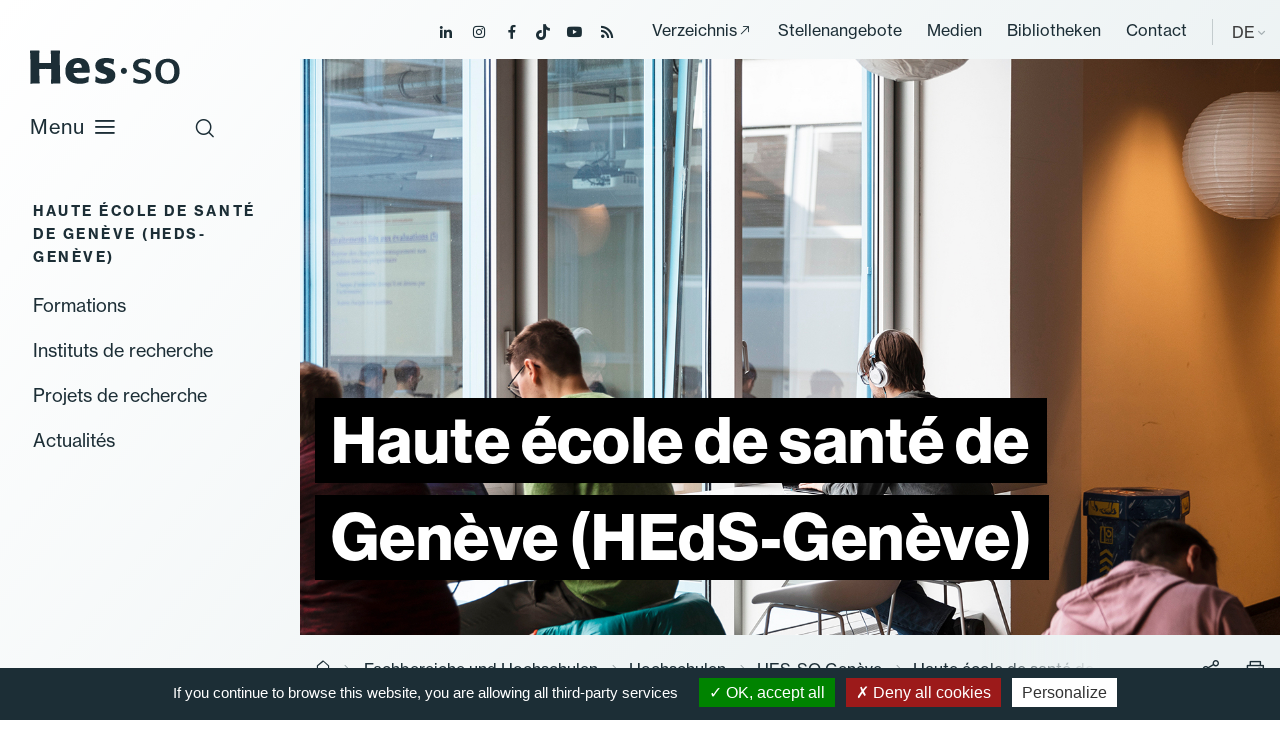

--- FILE ---
content_type: text/html; charset=utf-8
request_url: https://www.hes-so.ch/de/domaines-et-hautes-ecoles/hautes-ecoles/haute-ecole-de-sante-de-geneve?tx_wnghesformation_listtraining%5Bpaginatedlprojects%5D%5BcurrentPage%5D=2&cHash=065c9066a23abcb6b354fd0d665edbbd
body_size: 17201
content:
<!DOCTYPE html>
<html lang="de-DE">
<head>
    <meta charset="utf-8">

<!-- 
	Copyright 2019 WNG SA, all rights reserved
	
	  WNG SA - Passage St-François 9 - CH-1003 Lausanne
	  Tel +41 21 320 11 11 - Fax +41 21 320 11 10
	  http://www.wng.ch/ - info[at]wng[dot]ch

	This website is powered by TYPO3 - inspiring people to share!
	TYPO3 is a free open source Content Management Framework initially created by Kasper Skaarhoj and licensed under GNU/GPL.
	TYPO3 is copyright 1998-2026 of Kasper Skaarhoj. Extensions are copyright of their respective owners.
	Information and contribution at https://typo3.org/
-->



<meta name="generator" content="TYPO3 CMS">
<meta name="description" content="La Haute école de Santé de Genève, affiliée à la HES-SO, propose des formations en soins infirmiers et santé. Préparez-vous aux métiers de la santé.">
<meta name="author" content="WNG agence digitale">
<meta name="keywords" content="HES-SO Etudes Domaines Etudiants">
<meta property="og:title" content="HES-SO - Découvrez la Haute école de santé de Genève">
<meta property="og:description" content="La Haute école de Santé de Genève, affiliée à la HES-SO, propose des formations en soins infirmiers et santé. Préparez-vous aux métiers de la santé.">
<meta name="twitter:title" content="HES-SO - Découvrez la Haute école de santé de Genève">
<meta name="twitter:description" content="La Haute école de Santé de Genève, affiliée à la HES-SO, propose des formations en soins infirmiers et santé. Préparez-vous aux métiers de la santé.">
<meta name="twitter:card" content="summary">
<meta name="copyright" content="WNG SA © 2019">


<link rel="stylesheet" href="https://www.hes-so.ch/_assets/f8eee1518c85a15491b04f0b13b3392f/css/leaflet/leaflet.css?1716288041" media="all">
<link rel="stylesheet" href="https://www.hes-so.ch/_assets/b02bc822656da184472fbc74539aec1f/css/style.css?1730382892" media="all">
<link rel="stylesheet" href="https://www.hes-so.ch/_assets/e799cca3073eabb617dfebf5f7cabc53/StyleSheets/Frontend/suggest.css?1752147538" media="all">
<link rel="stylesheet" href="https://www.hes-so.ch/_assets/729d283dfc82fbd8c40deea60118c6b2/css/main.css?1716288033" media="all">
<link rel="stylesheet" href="https://www.hes-so.ch/_assets/e799cca3073eabb617dfebf5f7cabc53/StyleSheets/Frontend/results.css?1752147538" media="all">
<link rel="stylesheet" href="https://www.hes-so.ch/_assets/e799cca3073eabb617dfebf5f7cabc53/StyleSheets/Frontend/loader.css?1752147538" media="all">
<link rel="stylesheet" href="https://www.hes-so.ch/_assets/f8eee1518c85a15491b04f0b13b3392f/css/leaflet/MarkerCluster.css?1716288041" media="all">
<link rel="stylesheet" href="https://www.hes-so.ch/_assets/f8eee1518c85a15491b04f0b13b3392f/css/leaflet/MarkerCluster.Default.css?1716288041" media="all">
<link rel="stylesheet" href="https://www.hes-so.ch/_assets/f8eee1518c85a15491b04f0b13b3392f/css/main.css?1716288034" media="all">
<link rel="stylesheet" href="https://www.hes-so.ch/_assets/cfc4380feaf5b37207f90d652387613d/css/main.css?1747132906" media="all">
<link rel="stylesheet" href="https://www.hes-so.ch/_assets/34cac37939410710ca3203484890e621/css/main.css?1747397577" media="all">
<link rel="stylesheet" href="https://www.hes-so.ch/typo3temp/assets/css/bootstrap_fb1ce4005d6847508252f2f1c10652cb.css?1769757967" media="all">
<link rel="stylesheet" href="https://www.hes-so.ch/typo3temp/assets/css/slick-theme_d251a2a3072c64bbd2976112a1e70092.css?1769757967" media="all">
<link rel="stylesheet" href="https://www.hes-so.ch/typo3temp/assets/css/slick_3e9414b4038365fced04265489a25c70.css?1769757967" media="all">
<link rel="stylesheet" href="https://www.hes-so.ch/typo3temp/assets/css/print_ea19f2e03aae84f074fa23dc1473c037.css?1769757967" media="all">
<link rel="stylesheet" href="https://www.hes-so.ch/typo3temp/assets/css/lightgallery_3a39bb99f98367827202a3dad8342760.css?1769757967" media="all">
<link rel="stylesheet" href="https://www.hes-so.ch/typo3temp/assets/css/jcf_44ce5b5d72c991fba2e46548f2a687c5.css?1769757967" media="all">
<link rel="stylesheet" href="https://www.hes-so.ch/typo3temp/assets/css/perfect-scrollbar.min_b2253a3003d0ab1cb645d0bb01907b47.css?1769757967" media="all">
<link rel="stylesheet" href="https://www.hes-so.ch/typo3temp/assets/css/main_efec4b3ca8333adb4cfdba28c72b5ec3.css?1769757967" media="all">
<link rel="stylesheet" href="https://www.hes-so.ch/typo3temp/assets/css/hesso_ee60ada2a6b96d9ac8736154c7c9d228.css?1769757968" media="all">

<style>
/*InlineDefaultCss*/
/* default styles for extension "tx_frontend" */
    .ce-align-left { text-align: left; }
    .ce-align-center { text-align: center; }
    .ce-align-right { text-align: right; }

    .ce-table td, .ce-table th { vertical-align: top; }

    .ce-textpic, .ce-image, .ce-nowrap .ce-bodytext, .ce-gallery, .ce-row, .ce-uploads li, .ce-uploads div { overflow: hidden; }

    .ce-left .ce-gallery, .ce-column { float: left; }
    .ce-center .ce-outer { position: relative; float: right; right: 50%; }
    .ce-center .ce-inner { position: relative; float: right; right: -50%; }
    .ce-right .ce-gallery { float: right; }

    .ce-gallery figure { display: table; margin: 0; }
    .ce-gallery figcaption { display: table-caption; caption-side: bottom; }
    .ce-gallery img { display: block; }
    .ce-gallery iframe { border-width: 0; }
    .ce-border img,
    .ce-border iframe {
        border: 2px solid #000000;
        padding: 0px;
    }

    .ce-intext.ce-right .ce-gallery, .ce-intext.ce-left .ce-gallery, .ce-above .ce-gallery {
        margin-bottom: 10px;
    }
    .ce-image .ce-gallery { margin-bottom: 0; }
    .ce-intext.ce-right .ce-gallery { margin-left: 10px; }
    .ce-intext.ce-left .ce-gallery { margin-right: 10px; }
    .ce-below .ce-gallery { margin-top: 10px; }

    .ce-column { margin-right: 10px; }
    .ce-column:last-child { margin-right: 0; }

    .ce-row { margin-bottom: 10px; }
    .ce-row:last-child { margin-bottom: 0; }

    .ce-above .ce-bodytext { clear: both; }

    .ce-intext.ce-left ol, .ce-intext.ce-left ul { padding-left: 40px; overflow: auto; }

    /* Headline */
    .ce-headline-left { text-align: left; }
    .ce-headline-center { text-align: center; }
    .ce-headline-right { text-align: right; }

    /* Uploads */
    .ce-uploads { margin: 0; padding: 0; }
    .ce-uploads li { list-style: none outside none; margin: 1em 0; }
    .ce-uploads img { float: left; padding-right: 1em; vertical-align: top; }
    .ce-uploads span { display: block; }

    /* Table */
    .ce-table { width: 100%; max-width: 100%; }
    .ce-table th, .ce-table td { padding: 0.5em 0.75em; vertical-align: top; }
    .ce-table thead th { border-bottom: 2px solid #dadada; }
    .ce-table th, .ce-table td { border-top: 1px solid #dadada; }
    .ce-table-striped tbody tr:nth-of-type(odd) { background-color: rgba(0,0,0,.05); }
    .ce-table-bordered th, .ce-table-bordered td { border: 1px solid #dadada; }

    /* Space */
    .frame-space-before-extra-small { margin-top: 1em; }
    .frame-space-before-small { margin-top: 2em; }
    .frame-space-before-medium { margin-top: 3em; }
    .frame-space-before-large { margin-top: 4em; }
    .frame-space-before-extra-large { margin-top: 5em; }
    .frame-space-after-extra-small { margin-bottom: 1em; }
    .frame-space-after-small { margin-bottom: 2em; }
    .frame-space-after-medium { margin-bottom: 3em; }
    .frame-space-after-large { margin-bottom: 4em; }
    .frame-space-after-extra-large { margin-bottom: 5em; }

    /* Frame */
    .frame-ruler-before:before { content: ''; display: block; border-top: 1px solid rgba(0,0,0,0.25); margin-bottom: 2em; }
    .frame-ruler-after:after { content: ''; display: block; border-bottom: 1px solid rgba(0,0,0,0.25); margin-top: 2em; }
    .frame-indent { margin-left: 15%; margin-right: 15%; }
    .frame-indent-left { margin-left: 33%; }
    .frame-indent-right { margin-right: 33%; }
/* default styles for extension "tx_wngalumni" */
    textarea.f3-form-error {
        background-color:#FF9F9F;
        border: 1px #FF0000 solid;
    }

    input.f3-form-error {
        background-color:#FF9F9F;
        border: 1px #FF0000 solid;
    }

    .tx-wng-alumni table {
        border-collapse:separate;
        border-spacing:10px;
    }


    .tx-wng-alumni table td {
        vertical-align:top;
    }

    .typo3-messages .message-error {
        color:red;
    }

    .typo3-messages .message-ok {
        color:green;
    }


</style>



<script src="https://www.hes-so.ch/_assets/f8eee1518c85a15491b04f0b13b3392f/js/leaflet/leaflet.js?1716288041"></script>
<script src="https://www.hes-so.ch/_assets/f8eee1518c85a15491b04f0b13b3392f/js/leaflet/countries.js?1716288041"></script>
<script src="https://www.hes-so.ch/_assets/f8eee1518c85a15491b04f0b13b3392f/js/leaflet/allcountries.js?1716288041"></script>
<script src="https://www.hes-so.ch/_assets/f8eee1518c85a15491b04f0b13b3392f/js/leaflet/leaflet.markercluster-src.js?1716288041"></script>
<script src="https://www.hes-so.ch/_assets/7e6a5725996f3bbfb6504a09487e3b74/HES-SO/JavaScript/vendor/jquery-3.4.1.min.js?1716288056"></script>



<title>HES-SO - Haute école de santé de Genève (HEdS-Genève) - HES-SO - Découvrez la Haute école de santé de Genève</title><link rel="shortcut icon" type="image/x-icon" href="https://www.hes-so.ch/_assets/7e6a5725996f3bbfb6504a09487e3b74/HES-SO/img/favicon/favicon.ico" /><meta name="viewport" content="width=device-width, initial-scale=1">  <script type="text/javascript" src="/_assets/7e6a5725996f3bbfb6504a09487e3b74/HES-SO/tarteaucitron/tarteaucitron.js"></script>
  <script type="text/javascript">
    tarteaucitron.init({
      "hashtag": "#tarteaucitron", /* Ouverture automatique du panel avec le hashtag */
      "highPrivacy": false, /* désactiver le consentement implicite (en naviguant) ? */
      "orientation": "bottom", /* le bandeau doit être en haut (top) ou en bas (bottom) ? */
      "adblocker": false, /* Afficher un message si un adblocker est détecté */
      "showAlertSmall": false, /* afficher le petit bandeau en bas à droite ? */
      "cookieslist": true, /* Afficher la liste des cookies installés ? */
      "removeCredit": true, /* supprimer le lien vers la source ? */
      "moreInfoLink": true,
      "showIcon": false
    });
  </script>
<script type="text/javascript">
  tarteaucitron.user.googletagmanagerId = 'GTM-MJ7G2PC';
  (tarteaucitron.job = tarteaucitron.job || []).push('googletagmanager');
</script>

<script type="text/javascript">
tarteaucitron.user.gtagUa = 'AW-10842674302';
tarteaucitron.user.gtagMore = function () { /* add here your optionnal gtag() */ };
(tarteaucitron.job = tarteaucitron.job || []).push('gtag');
</script>
                                                     
<script type="text/javascript">
tarteaucitron.user.facebookpixelId = '547785645672153'; tarteaucitron.user.facebookpixelMore = function () { /* add here your optionnal facebook pixel function */ };
(tarteaucitron.job = tarteaucitron.job || []).push('facebookpixel');
</script>
<noscript><img height="1" width="1" src="https://www.facebook.com/tr?id=547785645672153&ev=PageView&noscript=1"/></noscript>  

<script type="text/javascript">
  tarteaucitron.user.linkedininsighttag = '607329';
  (tarteaucitron.job = tarteaucitron.job || []).push('linkedininsighttag');
</script>
<link rel="home" href="" />      <link rel="apple-touch-icon" sizes="57x57" href="https://www.hes-so.ch/_assets/7e6a5725996f3bbfb6504a09487e3b74/HES-SO/img/favicon/apple-icon-57x57.png">
      <link rel="apple-touch-icon" sizes="60x60" href="https://www.hes-so.ch/_assets/7e6a5725996f3bbfb6504a09487e3b74/HES-SO/img/favicon/apple-icon-60x60.png">
      <link rel="apple-touch-icon" sizes="72x72" href="https://www.hes-so.ch/_assets/7e6a5725996f3bbfb6504a09487e3b74/HES-SO/img/favicon/apple-icon-72x72.png">
      <link rel="apple-touch-icon" sizes="76x76" href="https://www.hes-so.ch/_assets/7e6a5725996f3bbfb6504a09487e3b74/HES-SO/img/favicon/apple-icon-76x76.png">
      <link rel="apple-touch-icon" sizes="114x114" href="https://www.hes-so.ch/_assets/7e6a5725996f3bbfb6504a09487e3b74/HES-SO/img/favicon/apple-icon-114x114.png">
      <link rel="apple-touch-icon" sizes="120x120" href="https://www.hes-so.ch/_assets/7e6a5725996f3bbfb6504a09487e3b74/HES-SO/img/favicon/apple-icon-120x120.png">
      <link rel="apple-touch-icon" sizes="144x144" href="https://www.hes-so.ch/_assets/7e6a5725996f3bbfb6504a09487e3b74/HES-SO/img/favicon/apple-icon-144x144.png">
      <link rel="apple-touch-icon" sizes="152x152" href="https://www.hes-so.ch/_assets/7e6a5725996f3bbfb6504a09487e3b74/HES-SO/img/favicon/apple-icon-152x152.png">
      <link rel="apple-touch-icon" sizes="180x180" href="https://www.hes-so.ch/_assets/7e6a5725996f3bbfb6504a09487e3b74/HES-SO/img/favicon/apple-icon-180x180.png">
      <link rel="icon" type="image/png" sizes="192x192" href="https://www.hes-so.ch/_assets/7e6a5725996f3bbfb6504a09487e3b74/HES-SO/img/favicon/android-icon-192x192.png">
      <link rel="icon" type="image/png" sizes="32x32" href="https://www.hes-so.ch/_assets/7e6a5725996f3bbfb6504a09487e3b74/HES-SO/img/favicon/favicon-32x32.png">
      <link rel="icon" type="image/png" sizes="96x96" href="https://www.hes-so.ch/_assets/7e6a5725996f3bbfb6504a09487e3b74/HES-SO/img/favicon/favicon-96x96.png">
      <link rel="icon" type="image/png" sizes="16x16" href="https://www.hes-so.ch/_assets/7e6a5725996f3bbfb6504a09487e3b74/HES-SO/img/favicon/favicon-16x16.png"><link href="https://fonts.googleapis.com/css?family=Roboto:400,500,700&display=swap" rel="stylesheet"><link href="https://fonts.googleapis.com/css?family=Montserrat:400,500,600,700&display=swap" rel="stylesheet"><script type='text/javascript' src='//platform-api.sharethis.com/js/sharethis.js#property=5d53f9c24cd0540012f203ca&product=social-ab' async='async'></script>
<link rel="canonical" href="https://www.hes-so.ch/de/domaines-et-hautes-ecoles/hautes-ecoles/haute-ecole-de-sante-de-geneve">

</head>
<body>
<div class="top-header">
  <ul class="header-social">
    <li><a href="https://ch.linkedin.com/school/university-of-applied-sciences-western-switzerland/" target="_blank"><span class="icon-linkedin"></span></a></li>
    <li><a href="https://www.instagram.com/hessoeducation/" target="_blank"><span class="icon-instagram"></span></a></li>
    <li><a href="https://www.facebook.com/hesso" target="_blank"><span class="icon-facebook"></span></a></li>
    <li><a href="https://www.tiktok.com/@hessoeducation" target="_blank"><span class="icon-tiktok"></span></a></li>
    <li><a href="https://www.youtube.com/hessofilms" target="_blank"><span class="icon-youtube"></span></a></li>
    <li><a href="https://www.hes-so.ch/actualites/flux-rss" target="_blank"><span class="icon-rss-feed"></span></a></li>
  </ul>
  <div class="top-menu">
    <ul><li><a href="https://people.hes-so.ch/de" target="_blank" rel="noreferrer">Verzeichnis</a></li><li><a href="/de/la-hes-so/carrieres" target="_top">Stellenangebote</a></li><li><a href="/de/medias-et-communication" target="_top">Medien</a></li><li><a href="/de/recherche-innovation/information-scientifique-et-bibliotheques/bibliotheques" target="_top">Bibliotheken</a></li><li><a href="/de/kontakt" target="_top">Contact</a></li></ul>
  </div>
  <div class="lang-container">
    
    
    
      <span>DE</span>
    
    
    <ul class="lang-nav"><li class="lang"> <a href="/domaines-et-hautes-ecoles/hautes-ecoles/haute-ecole-de-sante-de-geneve" target="_top">FR</a> </li><li class="no-translated lang"><a href="/en/domaines-et-hautes-ecoles/hautes-ecoles/haute-ecole-de-sante-de-geneve" target="_top">EN</a></li><li class="no-translated lang"><a href="/de/domaines-et-hautes-ecoles/hautes-ecoles/haute-ecole-de-sante-de-geneve" target="_top">DE</a></li></ul>
  </div>
</div>
<header id="header" class="sticky">
  <div class="header-close icon-close-2"></div>
  <nav class="navbar navbar-expand-lg navbar-light">
    <a class="navbar-brand" href="https://www.hes-so.ch/de/startseite" title="HES-SO">
      <!--<img src="/_assets/7e6a5725996f3bbfb6504a09487e3b74/HES-SO/img/logo-hes-so-white.svg?1716288046" alt="HES-SO logo" class="logo-white">
      <img src="/_assets/7e6a5725996f3bbfb6504a09487e3b74/HES-SO/img/logo-hes-so-black.svg?1716288045" alt="HES-SO logo" class="logo-blue">-->
      <img src="/_assets/7e6a5725996f3bbfb6504a09487e3b74/HES-SO/img/logo_hesso_light_white.svg?1716288045" alt="HES-SO logo" class="logo-white">
      <img src="/_assets/7e6a5725996f3bbfb6504a09487e3b74/HES-SO/img/logo_hesso_light.svg?1716288047" alt="HES-SO logo" class="logo-blue">
      <img src="/_assets/7e6a5725996f3bbfb6504a09487e3b74/HES-SO/img/logo_hesso_master_tablet_white.svg?1716288045" alt="HES-SO logo" class="logo-white-tablet">
      <img src="/_assets/7e6a5725996f3bbfb6504a09487e3b74/HES-SO/img/logo_hesso_master_tablet.svg?1716288045" alt="HES-SO logo" class="logo-blue-tablet">
    </a>
    <div class="header-top">
      <div class="search-icon">
        <span class="icon-search"></span>
        <span class="icon-close-2"></span>
      </div>
      <a href="" class="open-menu">
        Menu
        <div class="open-menu-btn icon-menu"></div>
      </a>
    </div>

    <div class="header-content">
      <div class="collapse navbar-collapse sticky" id="navbarSupportedContent">
        <ul class="navbar-nav mr-auto"><li class="hasSub"><a href="/de/bachelor" target="_top" class="dropdown-link" title="/bachelor">Bachelor</a><div class="dropdown-menu level-2nd"><ul><li class="level-2nd"><a href="/de/bachelor" target="_top">Ausbildungen</a></li><li class="level-2nd"><a href="/de/la-hes-so/etudier-a-la-hes-so/admissions/zulassung-zu-den-bachelorstudiengaengen" target="_top">Zulassung</a></li><li class="level-2nd"><a href="/de/fachhochschule-westschweiz/studieren/titres-delivres-et-reconnaissance" target="_top">Titres délivrés et reconnaissance</a></li><li class="level-2nd"><a href="/de/la-hes-so/etudier-a-la-hes-so/services-aux-etudiant-es/couts-bourses-et-prets" target="_top">Coûts, bourses et prêts</a></li><li class="level-2nd"><a href="/de/la-hes-so/etudier-a-la-hes-so/mobilite-et-internationalisation-des-etudes" target="_top">Mobilité</a></li></ul></div></li><li class="hasSub"><a href="/de/master" target="_top" class="dropdown-link" title="/master">Master</a><div class="dropdown-menu level-2nd"><ul><li class="level-2nd"><a href="/de/master" target="_top">Ausbildungen</a></li><li class="level-2nd"><a href="/de/la-hes-so/etudier-a-la-hes-so/admissions/zulassungsbedingungen-und-reglemente-der-masterstudiengaenge" target="_top">Zulassung</a></li><li class="level-2nd"><a href="/de/fachhochschule-westschweiz/studieren/titres-delivres-et-reconnaissance" target="_top">Titres délivrés et reconnaissance</a></li><li class="level-2nd"><a href="/de/la-hes-so/etudier-a-la-hes-so/services-aux-etudiant-es/couts-bourses-et-prets" target="_top">Coûts, bourses et prêts</a></li><li class="level-2nd"><a href="/de/la-hes-so/etudier-a-la-hes-so/mobilite-et-internationalisation-des-etudes" target="_top">Mobilité</a></li><li class="level-2nd"><a href="/de/master/hes-so-master" target="_top">HES-SO Master</a></li></ul></div></li><li class="nav-item"><a href="/de/weiterbildung" target="_top">Weiterbildung</a></li><li class="hasSub"><a href="/de/recherche-innovation/la-recherche-a-la-hes-so" target="_top" class="dropdown-link" title="/forschung">Forschung</a><div class="dropdown-menu level-2nd"><ul><li class="level-2nd"><a href="/de/recherche-innovation/la-recherche-a-la-hes-so" target="_top">La recherche à la HES-SO</a></li><li class="level-2nd"><a href="/de/recherche-innovation/projets-de-recherche" target="_top">Projets de recherche</a></li><li class="level-2nd"><a href="/de/recherche-innovation/instituts-de-recherche" target="_top">Instituts et compétences</a></li><li class="level-2nd"><a href="/de/recherche-innovation/soutien-a-la-recherche/acquisition-de-fonds-de-tiers" target="_top">Acquisition de fonds de tiers</a></li><li class="level-2nd"><a href="/de/recherche-innovation/releve-et-carrieres-academiques" target="_top">Relève et carrières académiques</a></li><li class="level-2nd"><a href="/de/recherche-innovation/open-science" target="_top">Open Science</a></li><li class="level-2nd"><a href="/de/recherche-innovation/integrite-scientifique" target="_top">Intégrité scientifique</a></li><li class="level-2nd"><a href="/de/recherche-innovation/information-scientifique-et-bibliotheques" target="_top">Information scientifique et bibliothèques</a></li></ul></div></li><li class="hasSub active"><a href="/de/fachbereiche-und-hochschulen" target="_top" class="dropdown-link" title="/fachbereiche-und-hochschulen">Fachbereiche und Hochschulen</a><div class="dropdown-menu level-2nd"><ul><li class="active level-2nd"><a href="/de/fachbereiche-und-hochschulen/hochschulen" target="_top">Hochschulen</a></li><li class="level-2nd"><a href="/de/fachbereiche-und-hochschulen/design-und-bildende-kunst" target="_top">Design und Bildende Kunst</a></li><li class="level-2nd"><a href="/de/fachbereiche-und-hochschulen/wirtschaft-und-dienstleistungen" target="_top">Wirtschaft und Dienstleistungen</a></li><li class="level-2nd"><a href="/de/fachbereiche-und-hochschulen/ingenieurwesen-und-architektur" target="_top">Ingenieurwesen und Architektur</a></li><li class="level-2nd"><a href="/de/fachbereiche-und-hochschulen/musik-und-darstellende-kuenste" target="_top">Musik und Darstellende Künste</a></li><li class="level-2nd"><a href="/de/fachbereiche-und-hochschulen/gesundheit" target="_top">Gesundheit</a></li><li class="level-2nd"><a href="/de/fachbereiche-und-hochschulen/soziale-arbeit" target="_top">Soziale Arbeit</a></li></ul></div></li><li class="hasSub"><a href="/de/fachhochschule-westschweiz" target="_top" class="dropdown-link" title="/fachhochschule-westschweiz">Fachhochschule Westschweiz</a><div class="dropdown-menu level-2nd"><ul><li class="hasSub level-2nd"><a href="/de/hes-so/ueber-uns" target="_top" class="dropdown-link" title="/hes-so/ueber-uns">Über uns</a><div class="dropdown-menu level-3rd"><ul><li class="level-3rd"><a href="/de/hes-so/ueber-uns/geschichte" target="_top">Geschichte</a></li><li class="level-3rd"><a href="/de/hes-so/ueber-uns/steuerungssystem" target="_top">Steuerungssystem</a></li><li class="level-3rd"><a href="/de/hes-so/ueber-uns/globale-strategie-und-absichtsplan-2025-2028" target="_top">Globale Strategie und Absichtsplan 2025–2028</a></li><li class="level-3rd"><a href="/de/la-hes-so/a-propos/la-hes-so-en-chiffres" target="_top">En chiffres</a></li><li class="level-3rd"><a href="/de/la-hes-so/a-propos/responsabilite-societale" target="_top">Responsabilité sociétale</a></li><li class="level-3rd"><a href="/de/la-hes-so/a-propos/amelioration-continue" target="_top">Amélioration continue</a></li><li class="level-3rd"><a href="/de/la-hes-so/a-propos/reglemente/rechtstexte" target="_top">Reglemente/Rechtstexte</a></li></ul></div></li><li class="level-2nd"><a href="/de/fachhochschule-westschweiz/studieren" target="_top">Studieren</a></li><li class="level-2nd"><a href="/de/la-hes-so/soutien-a-lenseignement" target="_top">Soutien à l&#039;enseignement</a></li><li class="level-2nd"><a href="/de/fachhochschule-westschweiz/digitalisierung" target="_top">Digitalisierung</a></li><li class="level-2nd"><a href="/de/la-hes-so/durabilite" target="_top">Durabilité</a></li><li class="level-2nd"><a href="/de/la-hes-so/egalite-et-diversite" target="_top">Egalité et Diversité</a></li><li class="level-2nd"><a href="/de/la-hes-so/international" target="_top">International</a></li><li class="level-2nd"><a href="/de/la-hes-so/unita" target="_top">UNITA</a></li><li class="level-2nd"><a href="/de/la-hes-so/carrieres" target="_top">Carrières</a></li></ul></div></li></ul>
      </div>

      <div class="header-menu sticky">
        <ul><li><a href="https://people.hes-so.ch/de" target="_blank" rel="noreferrer">Verzeichnis</a></li><li><a href="/de/la-hes-so/carrieres" target="_top">Stellenangebote</a></li><li><a href="/de/medias-et-communication" target="_top">Medien</a></li><li><a href="/de/recherche-innovation/information-scientifique-et-bibliotheques/bibliotheques" target="_top">Bibliotheken</a></li><li><a href="/de/kontakt" target="_top">Contact</a></li></ul>
        <ul class="lang-nav"><li class="lang"> <a href="/domaines-et-hautes-ecoles/hautes-ecoles/haute-ecole-de-sante-de-geneve" target="_top">FR</a> </li><li class="no-translated lang"><a href="/en/domaines-et-hautes-ecoles/hautes-ecoles/haute-ecole-de-sante-de-geneve" target="_top">EN</a></li><li class="no-translated lang"><a href="/de/domaines-et-hautes-ecoles/hautes-ecoles/haute-ecole-de-sante-de-geneve" target="_top">DE</a></li></ul>
        <ul class="header-social">
          <li><a href="https://ch.linkedin.com/school/university-of-applied-sciences-western-switzerland/" target="_blank"><span class="icon-linkedin"></span></a></li>
          <li><a href="https://www.instagram.com/hessoeducation/" target="_blank"><span class="icon-instagram"></span></a></li>
          <li><a href="https://www.facebook.com/hesso" target="_blank"><span class="icon-facebook"></span></a></li>
          <li><a href="https://www.tiktok.com/@hessoeducation" target="_blank"><span class="icon-tiktok"></span></a></li>
          <li><a href="https://www.youtube.com/hessofilms" target="_blank"><span class="icon-youtube"></span></a></li>
          <li><a href="https://www.hes-so.ch/actualites/flux-rss" target="_blank"><span class="icon-rss-feed"></span></a></li>
        </ul>
      </div>
    </div>
  </nav>
  <div class="search-header">

      
    

            <div id="c17991" class="frame frame-default frame-type-solr_pi_search frame-layout-0">
                
                
                    



                
                
                    

    



                
                

    
    
<div class="tx_solr">
	<div class="row">
		<div class="col-md-12">
			
	

	<div class="tx-solr-search-form">
		<div class="tx-indexedsearch-searchbox">
			<form method="get" id="tx-solr-search-form-pi-results" action="/de/accueil/suche" data-suggest="/de/accueil/suche?type=7384" data-suggest-header="Top Treffer" accept-charset="utf-8">
				<fieldset>
					<div class="input-group tx-indexedsearch-form">
						

						

						<input type="text" class="tx-solr-q js-solr-q tx-solr-suggest tx-solr-suggest-focus tx-indexedsearch-searchbox-sword"
							name="tx_solr[q]" value="" placeholder="Ihre Suche" />
					</div>
					<div class="input-group-btn tx-indexedsearch-search-submit">
						<button class="btn btn-default tx-solr-submit tx-indexedsearch-searchbox-button" type="submit"></button>
					</div>
				</fieldset>
				<span class="reset-search">Zurücksetzen</span>
			</form>
		</div>
	</div>



		</div>
	</div>
</div>


                
                    



                
                
                    



                
            </div>

        



    <div class="quicklink">
      <h3>Schnell-Links</h3>
      <ul><li><a href="/de/la-hes-so/studieren/zulassung" target="_top">Zulassungmodalitäten</a></li><li><a href="/de/la-hes-so/carrieres" target="_top">Jobs</a></li><li><a href="https://people.hes-so.ch/de/" target="_blank" rel="noreferrer">People@HES-SO</a></li></ul>
    </div>
  </div>
</header>



  
  
  <div class="content-top big  content-top-subpage">
    <div class="ajax_addfavorite global" hidden >
       <span class="icon-star-full"></span> 
    </div>
    
          
          
                <div class="content-img" style="background-image: url(/_assets/7e6a5725996f3bbfb6504a09487e3b74/HES-SO_Master/img/banner-img-1.jpg?1716288050)">
                  <div class="title-container">
                    <div class="container">
                      
                          <div class="row">
                            <div class="col-md-12">
                              
                                  <h1>Haute école de santé de Genève (HEdS-Genève)</h1>
                                
                            </div>
                          </div>
                        
                    </div>
                  </div>
                </div>
            
        

  </div>
  
      <div class="breadcrumb big">
        <div class="container">
          <div class="row">
            <div class="col-md-12">
              <div class="breadcrumb-container"><a href="/de/startseite" target="_top"><i class="icon-home"></i><span style="display:none;">hes-so.ch</span></a><i class="icon-chevron-right"></i><a href="/de/fachbereiche-und-hochschulen" target="_top">Fachbereiche und Hochschulen</a> <i class="icon-chevron-right"></i><a href="/de/fachbereiche-und-hochschulen/hochschulen" target="_top">Hochschulen</a> <i class="icon-chevron-right"></i><a href="/de/domaines-et-hautes-ecoles/hautes-ecoles/hes-so-geneve" target="_top">HES-SO Genève</a> <i class="icon-chevron-right"></i><span class="current-breadcrumb">Haute école de santé de Genève (HEdS-Genève)</span></div> 
              <div class="social-btn-print">
                <div class="sharethis-inline-share-buttons"></div>
                <span class="btn-share">
                    <i class="icon-share"></i>
                  </span>
                <span class="btn-print">
                      <i class="icon-print"></i>
                  </span>
              </div>
            </div>
          </div>
        </div>
      </div>
    
  <!--TYPO3SEARCH_begin-->
  <div id="content">
    <div class="container">
      <div id="main-content">
        <div class="row">
          <div class="left-content col-xl-8">
            
              <div class="page-header">
                
    

            <div id="c10861" class="frame frame-default frame-type-textpic frame-layout-0">
                
                
                    



                
                

    
        

    



    


                

    <div class="ce-textpic ce-center ce-above">
        
            



        

        
                <div class="ce-bodytext">
                    
                    <p><a href="https://www.hesge.ch/heds/" target="_blank" rel="noreferrer">La Haute école de santé de Genève (HEdS-Genève)</a>, l’une des six hautes écoles de la HES-SO Genève, forme des professionnel·le·s de santé hautement qualifié·es, capables de répondre aux exigences de la pratique de soins d'aujourd'hui et de demain. Sa situation géographique au cœur du pôle de santé de Genève et son organisation unique en cinq filières lui permettent de développer à la fois des expertises intra-filières mais aussi des synergies interprofessionnelles. Elle poursuit également des missions de recherches et de prestations de services.</p>
                </div>
            

        
    </div>


                
                    



                
                
                    



                
            </div>

        

<div class="anchor-menu">
	<p class="page-title">Haute école de santé de Genève (HEdS-Genève)</p>
	<ul>
		
			
					<li>
						<a href="/de/domaines-et-hautes-ecoles/hautes-ecoles/haute-ecole-de-sante-de-geneve#c10886" target="_top">
							Formations
						</a>
					</li>
				
		
			
					<li>
						<a href="/de/domaines-et-hautes-ecoles/hautes-ecoles/haute-ecole-de-sante-de-geneve#c10884" target="_top">
							Instituts de recherche
						</a>
					</li>
				
		
			
					<li>
						<a href="/de/domaines-et-hautes-ecoles/hautes-ecoles/haute-ecole-de-sante-de-geneve#c10882" target="_top">
							Projets de recherche
						</a>
					</li>
				
		
			
					<li>
						<a href="/de/domaines-et-hautes-ecoles/hautes-ecoles/haute-ecole-de-sante-de-geneve#c11391" target="_top">
							Actualités
						</a>
					</li>
				
		
	</ul>
</div>

<script>
	$(document).ready(function() {
		if ($('.tx-wng-hesformation .nav-tabs').length) {
			var tabsContent = $('.tx-wng-hesformation .nav-tabs a').clone();
			$('.anchor-menu .formation-tabs').html(tabsContent);
			$('.anchor-menu .formation-tabs a h3').each(function(){
				$(this).find('span').remove();
				var text = $(this).text();
				$(this).replaceWith(text);
			});
			$('.anchor-menu .formation-tabs a').each(function(){
				$(this).wrap('<li></li>');
			});
		}
		$('.anchor-menu').insertAfter("#header");
	});
</script>
              </div>
            
            
          </div>
          <div class=" sidebar-content offset-xl-1 col-xl-3">
            
    

            <div id="c10865" class="frame frame-default frame-type-image frame-layout-0">
                
                
                    



                
                
                    

    



                
                

    <div class="ce-image ce-left ce-above">
        

    <div class="ce-gallery" data-ce-columns="1" data-ce-images="1">
        
        
            <div class="ce-row">
                
                    
                        <div class="ce-column">
                            

        
<figure class="image">
    
            <a href="https://www.hesge.ch/heds/" target="_blank" rel="noreferrer" title="Haute école de santé de Genève (HEdS-Genève)">
                
<img class="image-embed-item" alt="Haute école de santé de Genève (HEdS-Genève)" title="Haute école de santé de Genève (HEdS-Genève)" src="https://www.hes-so.ch/fileadmin/documents/HES-SO/Documents_HES-SO/images/hautes-ecoles/heds-ge_01.png" width="402" height="156" loading="lazy" />


            </a>
        
    
</figure>


    


                        </div>
                    
                
            </div>
        
        
    </div>



    </div>


                
                    



                
                
                    



                
            </div>

        

<div id="c13210">
	<div class="dce-links">
		
			
					<a href="https://www.hesge.ch/heds/heds/accueil-et-reception" target="_blank" rel="noreferrer" class="ico-class">
						Contact<span class="icon-external-1"></span>
					</a>
				
		
			
					<a href="https://www.hesge.ch/heds/admission-et-inscription" target="_blank" rel="noreferrer" class="ico-class">
						Admissions<span class="icon-external-1"></span>
					</a>
				
		
	</div>
</div><div class="hr-dark-gray">
    

            <div id="c10864" class="frame frame-default frame-type-div frame-layout-16">
                
                
                    



                
                
                

    <hr class="ce-div" />


                
                    



                
                
                    



                
            </div>

        

</div><div id="c10863">
	
		<h4>Chiffres clés</h4>
	
	<div class="numberkey-container row inview">
		
			<div class="col-md-4">
				<div class="numberkey">
					
					<p class="number small"><span class="timer count-number" data-to="1016" data-speed="4000"></span></p>
					<p class="number-text">étudiant·es</p>
				</div>
			</div>
		
			<div class="col-md-4">
				<div class="numberkey">
					
					<p class="number small"><span class="timer count-number" data-to="165" data-speed="4000"></span>.9</p>
					<p class="number-text">personnel en EPT</p>
				</div>
			</div>
		
	</div>
</div>

    

            <div id="c10862" class="frame frame-default frame-type-div frame-layout-0">
                
                
                    



                
                
                

    <hr class="ce-div" />


                
                    



                
                
                    



                
            </div>

        


          </div>
        </div>
        <div class="bottom-content">
          
    

            <div id="c10870" class="frame frame-default frame-type-div frame-layout-0">
                
                
                    



                
                
                

    <hr class="ce-div" />


                
                    



                
                
                    



                
            </div>

        


    

            <div id="c10886" class="frame frame-default frame-type-list frame-layout-0">
                
                
                    



                
                
                    

    



                
                

    
        
	<div class="tx-wng-hesformation">
		

    <div class="nav-tabs-types">
        <ul class="tab-buttons">
                
                    
                        <li class="panestructure "> <a href="#tab-content-133" data-toggle="tab" class="active" >
                            Bachelor <sup class="count">5</sup> </a></li>

                    

                
                    
                        <li class="panestructure "> <a href="#tab-content-134" data-toggle="tab" class="" >
                            Master <sup class="count">1</sup> </a></li>

                    

                
                    
                        <li class="panestructure "> <a href="#tab-content-135" data-toggle="tab" class="" >
                            Formation continue <sup class="count">26</sup> </a></li>

                    

                
        </ul>
        <div class="tab-buttons-content">
            
                
                    <div class="tab-pane  active"  id="tab-content-133" >

                                <div class="training-list-view row trainingci">
                                    
                                    
                                         <div class="article article341 col-md-6 ">
    <div class="card">
        <div class="header-card">
            <a href="/de/bachelor/nutrition-et-dietetique" target="_top">
                

                        
                                <img class="card-img-top lazy" src="https://www.hes-so.ch/fileadmin/_processed_/e/1/csm_bachelor_NetD_01_a590e28d1f.jpg" width="720" height="500" alt="" />
                            


                    
                <div class="headertraining">
                    <p class="training-category">

                         
                        
                        

                            
                        

                            
                                
                                
                            
                        

                            
                        

                            
                        

                        
                         
                            
                         
                            
                                <span>HEdS-Genève<br></span>
                            
                         
                            
                         
                            
                         
                        
                        

                    </p>

                    <h2>Nutrition et diététique</h2>
                </div>
            </a>

            
                    
                            
                                    <div class="detail-btn-container double">
                                
                       
                
            <div class="detail-button" style="background: ">
                
                           <a href="/de/bachelor/nutrition-et-dietetique" target="_blank"><i class="test icon-arrow-right"></i> </a> 
                    
            </div>
            
                    
                        <div class="detail-button moreci" data-uid="341"><i class="icon-plus"></i></div>
                    
                



        </div>
    </div>

    
            
                
                    <div class="card-body">
                        <div class="card-body-description">
                            <p>La ou le&nbsp;diététicien·ne est la ou le seul·e professionnel·le de santé expert·e pour les questions touchant à l'alimentation et à la qualité des aliments. Elle ou il&nbsp;contribue au maintien ou à la réhabilitation de l'état de santé, de la qualité de vie et du bien-être ainsi qu’à un approvisionnement alimentaire de qualité et durable.</p>
                        </div>
                        <div class="plusdinfo">
                            
                                    <a href="/de/bachelor/nutrition-et-dietetique" target="_blank"><i class="icon-chevron-right-2" style="color: "></i>
                                        Mehr Informationen
                                    </a>
                                
                        </div>
                    </div>
                
            
        
</div>
</div>

                                    
                                         <div class="article article344 col-md-6 ">
    <div class="card">
        <div class="header-card">
            <a href="/de/bachelor/physiotherapie" target="_top">
                

                        
                                <img class="card-img-top lazy" src="https://www.hes-so.ch/fileadmin/_processed_/e/a/csm_20180627_HESAV_physio_cesar_roux_mise_en_scene_690_1bedd164e2.jpg" width="720" height="500" alt="Physiothérapie" title="Physiothérapie" />
                            


                    
                <div class="headertraining">
                    <p class="training-category">

                         
                        
                        

                            
                        

                            
                                
                                
                            
                        

                            
                                
                                
                            
                        

                            
                                
                                
                            
                        

                            
                                
                                
                            
                        

                            
                        

                            
                        

                            
                        

                            
                        

                        
                         
                            
                         
                            
                                <span>HESAV<br></span>
                            
                         
                            
                                <span>HE-Arc Santé<br></span>
                            
                         
                            
                                <span>HEdS-Genève<br></span>
                            
                         
                            
                                <span>HES-SO Valais-Wallis - HEdS<br></span>
                            
                         
                            
                         
                            
                         
                            
                         
                            
                         
                        
                        

                    </p>

                    <h2>Physiothérapie</h2>
                </div>
            </a>

            
                    
                            
                                    <div class="detail-btn-container double">
                                
                       
                
            <div class="detail-button" style="background: ">
                
                           <a href="/de/bachelor/physiotherapie" target="_blank"><i class="test icon-arrow-right"></i> </a> 
                    
            </div>
            
                    
                        <div class="detail-button moreci" data-uid="344"><i class="icon-plus"></i></div>
                    
                



        </div>
    </div>

    
            
                
                    <div class="card-body">
                        <div class="card-body-description">
                            <p>La formation en Physiothérapie est axée sur le mouvement et les fonctions corporelles de l’humain dans le but d’améliorer, maintenir et/ou restaurer les capacités physiques des personnes de tout âge.</p>
                        </div>
                        <div class="plusdinfo">
                            
                                    <a href="/de/bachelor/physiotherapie" target="_blank"><i class="icon-chevron-right-2" style="color: "></i>
                                        Mehr Informationen
                                    </a>
                                
                        </div>
                    </div>
                
            
        
</div>
</div>

                                    
                                         <div class="article article345 col-md-6 ">
    <div class="card">
        <div class="header-card">
            <a href="/de/bachelor/sage-femme" target="_top">
                

                        
                                <img class="card-img-top lazy" src="https://www.hes-so.ch/fileadmin/_processed_/d/1/csm_20180629_HESAV_sage_femme_elysee_SCN_690_7cdee1f2ba.jpg" width="720" height="500" alt="Sage-femme" title="Sage-femme" />
                            


                    
                <div class="headertraining">
                    <p class="training-category">

                         
                        
                        

                            
                        

                            
                                
                                
                            
                        

                            
                                
                                
                            
                        

                            
                        

                            
                        

                            
                        

                        
                         
                            
                         
                            
                                <span>HEdS-Genève<br></span>
                            
                         
                            
                                <span>HESAV<br></span>
                            
                         
                            
                         
                            
                         
                            
                         
                        
                        

                    </p>

                    <h2>Sage-femme</h2>
                </div>
            </a>

            
                    
                            
                                    <div class="detail-btn-container double">
                                
                       
                
            <div class="detail-button" style="background: ">
                
                           <a href="/de/bachelor/sage-femme" target="_blank"><i class="test icon-arrow-right"></i> </a> 
                    
            </div>
            
                    
                        <div class="detail-button moreci" data-uid="345"><i class="icon-plus"></i></div>
                    
                



        </div>
    </div>

    
            
                
                    <div class="card-body">
                        <div class="card-body-description">
                            <p>La ou le&nbsp;sage-femme est spécialisé·e&nbsp;dans le suivi des femmes enceintes durant leur grossesse, la pratique de l'accouchement autonome ou en collaboration médicale, et dans les soins postnataux. Le champ d'intervention débute dès la conception de l'enfant et s'achève à la fin de la première année de vie de l’enfant.</p>
                        </div>
                        <div class="plusdinfo">
                            
                                    <a href="/de/bachelor/sage-femme" target="_blank"><i class="icon-chevron-right-2" style="color: "></i>
                                        Mehr Informationen
                                    </a>
                                
                        </div>
                    </div>
                
            
        
</div>
</div>

                                    
                                         <div class="article article346 col-md-6 ">
    <div class="card">
        <div class="header-card">
            <a href="/de/bachelor/pflege" target="_top">
                

                        
                                <img class="card-img-top lazy" src="https://www.hes-so.ch/fileadmin/_processed_/e/d/csm_20180629_HESAV_soins_inf_elysee_SCN_690_106d4a8242.jpg" width="720" height="500" alt="Soins infirmiers" title="Soins infirmiers" />
                            


                    
                <div class="headertraining">
                    <p class="training-category">

                         
                        
                        

                            
                        

                            
                        

                            
                                
                                
                            
                        

                            
                                
                                
                            
                        

                            
                                
                                
                            
                        

                            
                                
                                
                            
                        

                            
                                
                                
                            
                        

                            
                                
                                
                            
                        

                            
                        

                            
                        

                            
                        

                            
                        

                            
                        

                            
                        

                        
                         
                            
                         
                            
                         
                            
                                <span>HE-Arc Santé<br></span>
                            
                         
                            
                                <span>HES-SO Valais-Wallis - HEdS<br></span>
                            
                         
                            
                                <span>HEdS-FR<br></span>
                            
                         
                            
                                <span>HEdS-Genève<br></span>
                            
                         
                            
                                <span>HEdS La Source<br></span>
                            
                         
                            
                                <span>HESAV<br></span>
                            
                         
                            
                         
                            
                         
                            
                         
                            
                         
                            
                         
                            
                         
                        
                        

                    </p>

                    <h2>Soins infirmiers</h2>
                </div>
            </a>

            
                    
                            
                                    <div class="detail-btn-container double">
                                
                       
                
            <div class="detail-button" style="background: ">
                
                           <a href="/de/bachelor/pflege" target="_blank"><i class="test icon-arrow-right"></i> </a> 
                    
            </div>
            
                    
                        <div class="detail-button moreci" data-uid="346"><i class="icon-plus"></i></div>
                    
                



        </div>
    </div>

    
            
                
                    <div class="card-body">
                        <div class="card-body-description">
                            <p>La formation en Soins infirmiers a pour but de former les futur·es professionnel·les au développement et au maintien de la santé ainsi qu’à la prévention des risques pour la santé dans des situations de soins complexes et multifactorielles.</p>
                        </div>
                        <div class="plusdinfo">
                            
                                    <a href="/de/bachelor/pflege" target="_blank"><i class="icon-chevron-right-2" style="color: "></i>
                                        Mehr Informationen
                                    </a>
                                
                        </div>
                    </div>
                
            
        
</div>
</div>

                                    
                                         <div class="article article347 col-md-6 ">
    <div class="card">
        <div class="header-card">
            <a href="/de/bachelor/technique-en-radiologie-medicale" target="_top">
                

                        
                                <img class="card-img-top lazy" src="https://www.hes-so.ch/fileadmin/_processed_/6/d/csm_20180629_HESAVTRM_bugnon_SCN_690_0a51eba82a.jpg" width="720" height="500" alt="Technique en Radiologie Médicale" title="Technique en Radiologie Médicale" />
                            


                    
                <div class="headertraining">
                    <p class="training-category">

                         
                        
                        

                            
                        

                            
                                
                                
                            
                        

                            
                                
                                
                            
                        

                            
                        

                            
                        

                            
                        

                        
                         
                            
                         
                            
                                <span>HEdS-Genève<br></span>
                            
                         
                            
                                <span>HESAV<br></span>
                            
                         
                            
                         
                            
                         
                            
                         
                        
                        

                    </p>

                    <h2>Technique en radiologie médicale</h2>
                </div>
            </a>

            
                    
                            
                                    <div class="detail-btn-container double">
                                
                       
                
            <div class="detail-button" style="background: ">
                
                           <a href="/de/bachelor/technique-en-radiologie-medicale" target="_blank"><i class="test icon-arrow-right"></i> </a> 
                    
            </div>
            
                    
                        <div class="detail-button moreci" data-uid="347"><i class="icon-plus"></i></div>
                    
                



        </div>
    </div>

    
            
                
                    <div class="card-body">
                        <div class="card-body-description">
                            <p>Alliant un développement des compétences dans les nouvelles technologies, le contact humain et l’interprofessionnalité, la formation technique en radiologie médicale&nbsp;vise à former les futur·es professionnel·le·s dans trois champs d’activités de la radiologie qui sont le radiodiagnostic, la médecine nucléaire et la radio-oncologie.</p>
                        </div>
                        <div class="plusdinfo">
                            
                                    <a href="/de/bachelor/technique-en-radiologie-medicale" target="_blank"><i class="icon-chevron-right-2" style="color: "></i>
                                        Mehr Informationen
                                    </a>
                                
                        </div>
                    </div>
                
            
        
</div>
</div>

                                    
                                        
                                    
                                </div>
                    </div>
                
            
                
                    <div class="tab-pane  "  id="tab-content-134" >

                                <div class="training-list-view row trainingci">
                                    
                                    
                                         <div class="article article23 col-md-6 ">
    <div class="card">
        <div class="header-card">
            <a href="/de/master/hes-so-master/formations/sciences-de-la-sante" target="_top">
                
                        
                                

<div class="carouselhes slide carousel-fade" >
    <div class="carousel-inner">
        

            <div class="carousel-item active " >
                <img data-description="" class="card-img-top lazy" src="https://www.hes-so.ch/fileadmin/_processed_/1/3/csm_Image_banner_page_web_MScSa_8d3272a202.jpeg" width="1247" height="800" alt="" />
            </div>
        
    </div>

</div>

                            

                    
                <div class="headertraining">
                    <p class="training-category">

                         
                        
                        

                            
                        

                            
                                
                                
                            
                        

                            
                                
                                
                            
                        

                            
                                
                                
                            
                        

                            
                                
                                
                            
                        

                            
                                
                                
                            
                        

                            
                        

                            
                        

                            
                        

                            
                        

                        
                         
                            
                         
                            
                                <span>HES-SO Master<br></span>
                            
                         
                            
                                <span>HES-SO Valais-Wallis - HEdS<br></span>
                            
                         
                            
                                <span>HEdS-Genève<br></span>
                            
                         
                            
                                <span>HETSL<br></span>
                            
                         
                            
                                <span>HESAV<br></span>
                            
                         
                            
                         
                            
                         
                            
                         
                            
                         
                        
                        

                    </p>

                    <h2>Sciences de la santé (MScSa)</h2>
                </div>
            </a>

            
                    
                        <div class="detail-btn-container double">
                    
                
            <div class="detail-button" style="background: ">
                
                        <a href="/de/master/hes-so-master/formations/sciences-de-la-sante" target="_top"><i class="icon-arrow-right"></i> </a>
                    
            </div>
            
                    
                        <div class="detail-button moreci" data-uid="23"><i class="icon-plus"></i></div>
                    
                



        </div>
    </div>

    
            
                <div class="card-body">
                    <div class="card-body-description">
                        <p>Un Master interprofessionnel conjoint avec l'Université de Lausanne (UNIL) au service de la qualité des soins avec cinq Orientations&nbsp;:</p><ul> 	<li>Ergothérapie</li> 	<li>Nutrition et diététique</li> 	<li>Physiothérapie</li> 	<li>Sage-femme</li> 	<li>Technique en radiologie médicale</li> </ul><p>Il s'adresse aux titulaires d’un Bachelor de l’une de ces professions.</p>
                    </div>
                    <div class="plusdinfo">
                        
                                <a href="/de/master/hes-so-master/formations/sciences-de-la-sante" target="_top"><i class="icon-chevron-right-2" style="color: "></i>
                                    Mehr Informationen
                                </a>
                            
                    </div>
                </div>
            
        
</div>
</div>

                                    
                                        
                                    
                                </div>
                    </div>
                
            
                
                    <div class="tab-pane  "  id="tab-content-135" >

                                <div class="training-list-view row trainingci">
                                    
                                    
                                        <div class="article article0 col-md-6 " >
                                            <div class="card">
                                                <div class="header-card test">
                                                    <div class="card-img-top listdomain" >
                                                        <h3> Alle anderen Weiterbildungen anzeigen  </h3>
                                                        <p></p>
                                                    </div>
                                                    <div class="detail-btn-container">
                                                        <div class="detail-button" style="background: ">
                                                            
                                                            
                                                                    <a href="/de/weiterbildung?cat1=172&amp;cHash=3d59218ab372c2eed5961fcf85c78c3f#listfilter">
                                                                        <i class="icon-external-2"></i>
                                                                    </a>
                                                                

                                                        </div>
                                                    </div>
                                                </div>
                                            </div>
                                        </div>
                                    
                                </div>
                    </div>
                
            

        </div>

    </div>

    

    

        <style>
            .content-top .content-img .container h1  , .content-top .content-slider-carrousel .title-container h1 {
            background : rgb(0,0,0) !important;
            }
        </style>
    


	</div>

    


                
                    



                
                
                    



                
            </div>

        


    

            <div id="c10885" class="frame frame-default frame-type-div frame-layout-0">
                
                
                    



                
                
                

    <hr class="ce-div" />


                
                    



                
                
                    



                
            </div>

        


    

            <div id="c10884" class="frame frame-default frame-type-list frame-layout-0">
                
                
                    



                
                
                    

    
        <header>
            

    
            
                

    
            <h2 class="">
                Instituts et unités de recherche
            </h2>
        



            
        



            



            



        </header>
    



                
                

    
        
	<div class="tx-wng-hesformation">
		
    <div class="structure-masonry">
       
           <div id="structure-items" class="structure-items-masonry structure-items-masonryinst row" >
               
                       
                           
                           <div class="article articletype-60 articleinstitute col-xl-3 col-lg-6">
    
    <a href="/de/recherche-innovation/instituts-de-recherche/detail-institut/institut-de-recherche-de-la-haute-ecole-de-sante-de-geneve-ir-heds">
        <div class="card">
            <div class="header-card"><span class="no-media-element">

                          <img class="card-img-top" src="https://www.hes-so.ch/fileadmin/_processed_/a/5/csm_HEdS-RAD-roue_page-0002_defcd3c568.jpg" width="530" height="382" alt="Institut de Recherche de la Haute école de santé de Genève (IR-HEdS) - axes thématiques" title="Institut de Recherche de la Haute école de santé de Genève (IR-HEdS) - axes thématiques" />
                      </span>
            </div>
            <div class="card-body"><p class="structure-category">
                                 
                                    
                                 
                                    
                                 
                                    
                                        
                                            <span>Santé</span>
                                       
                                    
                                 
                                    
                                        
                                    
                                 
                                    
                                        
                                    
                                 

                            </p>
                <div class="header"><h4>Institut de Recherche IR-HEdS</h4>
                </div>

                <span class="structure-list-place">
						
                            
                        
                            
                        
                            
                        
                            
                                HEdS-Genève<br>
                            
                        
                            
                        
				</span>
            </div>
        </div>
    </a>
</div>

                           
                       
                           
                           <div class="article articletype-69 articleinstitute col-xl-3 col-lg-6">
    
    <a href="/de/recherche-innovation/instituts-de-recherche/detail-institut/cite-centre-interdisciplinaire-de-la-hes-so-geneve-pour-la-transition-des-villes-et-des-territoires">
        <div class="card">
            <div class="header-card"><span class="no-media-element">

                          <img class="card-img-top" src="https://www.hes-so.ch/fileadmin/_processed_/0/5/csm_plateforme-developpement-urbain_59c1e2e4b0.png" width="530" height="382" alt="Plateforme de développement urbain" title="Plateforme de développement urbain" />
                      </span>
            </div>
            <div class="card-body"><p class="structure-category">
                                 
                                    
                                 
                                    
                                 
                                    
                                        
                                            <span>Interdisciplinaire</span>
                                       
                                    
                                 
                                    
                                        
                                    
                                 
                                    
                                        
                                    
                                 
                                    
                                        
                                    
                                 
                                    
                                        
                                    
                                 
                                    
                                        
                                    
                                 
                                    
                                        
                                    
                                 
                                    
                                        
                                    
                                 

                            </p>
                <div class="header"><h4>CITÉ - Centre interdisciplinaire de la HES-SO Genève pour la transition des villes et des territoires</h4>
                </div>

                <span class="structure-list-place">
						
                            
                        
                            
                        
                            
                        
                            
                                HEAD – Genève<br>
                            
                        
                            
                                HEG-Genève<br>
                            
                        
                            
                                HEPIA<br>
                            
                        
                            
                                HEM Genève – Neuchâtel<br>
                            
                        
                            
                                HEdS-Genève<br>
                            
                        
                            
                                HETS-Genève<br>
                            
                        
                            
                        
				</span>
            </div>
        </div>
    </a>
</div>

                           
                       
                   


           </div>
           
       
    </div>



	</div>

    


                
                    



                
                
                    



                
            </div>

        


    

            <div id="c10883" class="frame frame-default frame-type-div frame-layout-0">
                
                
                    



                
                
                

    <hr class="ce-div" />


                
                    



                
                
                    



                
            </div>

        


    

            <div id="c10882" class="frame frame-default frame-type-list frame-layout-0">
                
                
                    



                
                
                    

    
        <header>
            

    
            
                

    
            <h2 class="">
                Projets de recherche
            </h2>
        



            
        



            



            



        </header>
    



                
                

    
        
	<div class="tx-wng-hesformation">
		
    <div class="structure-masonry">
        
                <div id="structure-items" class="structure-items-masonry structure-items-masonryproject row">
                    
                            
                                
                                    
                                        <div class="article articleproject articletype-1096 col-xl-3 col-lg-6  ">
    
            <a href="/de/recherche-innovation/projets-de-recherche/detail-projet-recherche/et-toi-tes-regles-elles-sont-durables">
                
    <div class="card">
        <div class="header-card"><span class="no-media-element">

                          <img class="card-img-top lazy " src="https://www.hes-so.ch/fileadmin/_processed_/8/1/csm_250131_HEdSGE_Projet_Menstruation_eco_fd5190796e.jpeg" width="530" height="382" alt="illustration projet étudiant impact environnemental des règles" />
                      </span>
        </div>
        <div class="card-body"><p class="structure-category">
            
                
            
                
            
                
            
                
            
                
            
                
            
                
            
                
            

        </p>
            <div class="header">
                
                    <h4>Et toi, tes règles elles sont durables ?</h4>
                
            </div>
            
                <div class="body">
                    <div itemprop="description"><p>Un groupe d'étudiantes en Master en Sciences de la santé s'est intéressé à la question de l'impact environnemental des protections menstruelles. Leur travail donne des pistes pour promouvoir une santé…</p></div>
                </div>
            
            <span class="structure-list-place">
				      	
                                  HES⁠-⁠SO Master <br>
                                 
                                  HEdS-Genève <br>
                                 
						</span></div>
    </div>

            </a>
        
</div>



                                    
                                
                                    
                                        <div class="article articleproject articletype-1023 col-xl-3 col-lg-6  ">
    
            <a href="/de/recherche-innovation/projets-de-recherche/detail-projet-recherche/alimentation-durable-et-precarite-dans-la-region-genevoise-une-approche-par-la-justice-alilmentaire">
                
    <div class="card">
        <div class="header-card"><span class="no-media-element">

                          <img class="card-img-top lazy " src="https://www.hes-so.ch/fileadmin/_processed_/2/b/csm_Justice_Alimentaire_site_internet_a4fb43a380.png" width="530" height="382" alt="" />
                      </span>
        </div>
        <div class="card-body"><p class="structure-category">
            
                
                    <span>Travail social</span>
                
            
                
            
                
            
                
            
                
            

        </p>
            <div class="header">
                
                    <h4>Alimentation durable et précarité dans la région genevoise : une approche par la justice alimentaire</h4>
                
            </div>
            
                <div class="body">
                    <div itemprop="description"><p>Ce projet interroge les conditions d’accès des personnes précarisées de la région genevoise à des produits alimentaires issus de l’agriculture locale et durable (intégrée ou biologique).</p></div>
                </div>
            
            <span class="structure-list-place">
				      	
                                  HETS-Genève <br>
                                 
                                  HEdS-Genève <br>
                                 
						</span></div>
    </div>

            </a>
        
</div>



                                    
                                
                                    
                                        <div class="article articleproject articletype-1228 col-xl-3 col-lg-6  ">
    
            <a href="/de/recherche-innovation/projets-de-recherche/detail-projet-recherche/nutri-pa-explorer-la-pratique-avancee-en-nutrition-clinique-en-suisse-romande">
                
    <div class="card">
        <div class="header-card"><span class="no-media-element">

                          <img class="card-img-top lazy " src="https://www.hes-so.ch/fileadmin/_processed_/2/d/csm_image_typo3_3_0f5758004a.png" width="530" height="382" alt="" />
                      </span>
        </div>
        <div class="card-body"><p class="structure-category">
            
                
                    <span>Santé</span>
                
            
                
            
                
            

        </p>
            <div class="header">
                
                    <h4>NUTRI-PA : Explorer la pratique avancée en nutrition clinique en Suisse romande</h4>
                
            </div>
            
                <div class="body">
                    <div itemprop="description"><p>Comment la pratique avancée en nutrition clinique est-elle perçue et mise en œuvre en Suisse romande? Le projet NUTRI-PA donne la parole aux diététicien·nes pour identifier les leviers et barrières à…</p></div>
                </div>
            
            <span class="structure-list-place">
				      	
                                  HEdS-Genève <br>
                                 
						</span></div>
    </div>

            </a>
        
</div>



                                    
                                
                                    
                                        <div class="article articleproject articletype-1069 col-xl-3 col-lg-6  ">
    
            <a href="/de/recherche-innovation/projets-de-recherche/detail-projet-recherche/primosecure-mieux-comprendre-la-transition-infirmiere-en-debut-de-carriere">
                
    <div class="card">
        <div class="header-card"><span class="no-media-element">

                          <img src="EXT:wng_hesformation/Resources/Public/img/notfound.jpg" width="530cc" height="382cc"
                              class="card-img-top lazy"/>
                      </span>
        </div>
        <div class="card-body"><p class="structure-category">
            
                
            
                
            
                
                    <span>Santé</span>
                
            
                
            
                
            

        </p>
            <div class="header">
                
                    <h4>PrimoSecure – Mieux comprendre la transition infirmière en début de carrière</h4>
                
            </div>
            
                <div class="body">
                    <div itemprop="description"><p>Le projet PrimoSecure explore la transition vers la pratique professionnelle des infirmières nouvellement diplômées, en lien avec la sécurité des soins.</p></div>
                </div>
            
            <span class="structure-list-place">
				      	
                                  HEdS-Genève <br>
                                 
						</span></div>
    </div>

            </a>
        
</div>



                                    
                                
                                    
                                        <div class="article articleproject articletype-121 col-xl-3 col-lg-6  ">
    
            <a href="/de/recherche-innovation/projets-de-recherche/detail-projet-recherche/inegalites-sociales-en-sante-dans-le-systeme-de-soins-genevois">
                
    <div class="card">
        <div class="header-card"><span class="no-media-element">

                          <img class="card-img-top lazy " src="https://www.hes-so.ch/fileadmin/_processed_/b/4/csm_Consultation_Maternite_c_Bokskapet_Pixabay_abae401844.jpg" width="530" height="382" alt="consultation medicale grossesse" title="Femmes issues de la migration et soins périnataux" />
                      </span>
        </div>
        <div class="card-body"><p class="structure-category">
            
                
            
                
            
                
            
                
            
                
            

        </p>
            <div class="header">
                
                    <h4>Mémoire : Inégalités sociales en santé dans le système de soins genevois</h4>
                
            </div>
            
                <div class="body">
                    <div itemprop="description"><p>Le travail de mémoire de Emma Leavy, infirmière diplômée de la Haute école de santé de Genève, s’intéresse aux vécus des femmes issues de la migration par rapport à leur accès aux soins périnataux à…</p></div>
                </div>
            
            <span class="structure-list-place">
				      	
                                  HEdS-Genève <br>
                                 
						</span></div>
    </div>

            </a>
        
</div>



                                    
                                
                                    
                                        <div class="article articleproject articletype-1054 col-xl-3 col-lg-6  ">
    
            <a href="/de/recherche-innovation/projets-de-recherche/detail-projet-recherche/lesionlens-une-ia-pour-le-diagnostic-du-cancer-en-irm-mammaire">
                
    <div class="card">
        <div class="header-card"><span class="no-media-element">

                          <img class="card-img-top lazy " src="https://www.hes-so.ch/fileadmin/_processed_/9/2/csm_09-S24_J_Schmid_PID_LesionLens_133801_image_f770272ca7.jpg" width="530" height="382" alt="" />
                      </span>
        </div>
        <div class="card-body"><p class="structure-category">
            
                
                    <span>Santé</span>
                
            
                
            
                
            
                
            
                
            
                
            

        </p>
            <div class="header">
                
                    <h4>LesionLens : une IA pour le diagnostic du cancer en IRM mammaire</h4>
                
            </div>
            
                <div class="body">
                    <div itemprop="description"><p>Développement et évaluation d’un système d’intelligence artificielle pour l’aide à la caractérisation des lésions mammaires en imagerie par résonance magnétique dynamique.</p></div>
                </div>
            
            <span class="structure-list-place">
				      	
                                  HEdS-Genève <br>
                                 
						</span></div>
    </div>

            </a>
        
</div>



                                    
                                
                                    
                                        <div class="article articleproject articletype-1052 col-xl-3 col-lg-6  ">
    
            <a href="/de/recherche-innovation/projets-de-recherche/detail-projet-recherche/raisonnement-clinique-infirmier-une-etude-qualitative">
                
    <div class="card">
        <div class="header-card"><span class="no-media-element">

                          <img class="card-img-top lazy " src="https://www.hes-so.ch/fileadmin/_processed_/3/f/csm_11-S24_A_Bourgeois_PIR_RAISE2_132971_image_5ce64bb399.jpg" width="530" height="382" alt="" />
                      </span>
        </div>
        <div class="card-body"><p class="structure-category">
            
                
            
                
                    <span>Santé</span>
                
            
                
            
                
            
                
            
                
            
                
            

        </p>
            <div class="header">
                
                    <h4>Raisonnement clinique infirmier : une étude qualitative</h4>
                
            </div>
            
                <div class="body">
                    <div itemprop="description"><p>L’objectif de ce projet de recherche est de comprendre dans quelle mesure la démarche structurée par une évaluation globale standardisée des besoins de santé contribue au raisonnement clinique des…</p></div>
                </div>
            
            <span class="structure-list-place">
				      	
                                  HEdS-Genève <br>
                                 
						</span></div>
    </div>

            </a>
        
</div>



                                    
                                
                                    
                                        <div class="article articleproject articletype-784 col-xl-3 col-lg-6  ">
    
            <a href="/de/recherche-innovation/projets-de-recherche/detail-projet-recherche/outil-de-professionnalisation-des-etudiantes-physiotherapeutes-pour-ameliorer-les-connaissances-en-sante-des-etudiantes-musicienes-2024">
                
    <div class="card">
        <div class="header-card"><span class="no-media-element">

                          <img class="card-img-top lazy " src="https://www.hes-so.ch/fileadmin/_processed_/0/2/csm_HEM_musique_et_mouv_2023.06_c_C.Parodi_web-6782_5065eefdec.jpg" width="530" height="382" alt="" />
                      </span>
        </div>
        <div class="card-body"><p class="structure-category">
            
                
            
                
            
                
                    <span>Musique et Arts de la scène</span>
                
            
                
                    <span>Santé</span>
                
            
                
            
                
            
                
            
                
            

        </p>
            <div class="header">
                
                    <h4>Outil de professionnalisation des étudiant·es physiothérapeutes pour améliorer les connaissances en santé des étudiant·es musicien·es (2024)</h4>
                
            </div>
            
            <span class="structure-list-place">
				      	
                                  HEdS-Genève <br>
                                 
                                  HEM <br>
                                 
						</span></div>
    </div>

            </a>
        
</div>



                                    
                                
                                    
                                
                                    
                                
                                    
                                
                                    
                                
                                    
                                
                                    
                                
                                    
                                
                                    
                                
                                    
                                

                                
                                    

   
        <ul class="f3-widget-paginator pagination">
            
            
            
                
                        <li class="page-item current active">
                            <span class="page-link">1</span>
                        </li>
                    
            
                
                        <li class="page-item">
                            <a href="/de/domaines-et-hautes-ecoles/hautes-ecoles/haute-ecole-de-sante-de-geneve?tx_wnghesformation_listprojectlistbycategorie%5Bpaginatedlprojects%5D%5BcurrentPage%5D=2&cHash=f335d1e82a27a629b6be856d11607b40" class="page-link">2</a>
                        </li>
                    
            
                
                        <li class="page-item">
                            <a href="/de/domaines-et-hautes-ecoles/hautes-ecoles/haute-ecole-de-sante-de-geneve?tx_wnghesformation_listprojectlistbycategorie%5Bpaginatedlprojects%5D%5BcurrentPage%5D=3&cHash=3b013669d39154d21da6245f44edb87d" class="page-link">3</a>
                        </li>
                    
            
            
            
                <li class="next">
                    <a href="/de/domaines-et-hautes-ecoles/hautes-ecoles/haute-ecole-de-sante-de-geneve?tx_wnghesformation_listprojectlistbycategorie%5Bpaginatedlprojects%5D%5BcurrentPage%5D=2&cHash=f335d1e82a27a629b6be856d11607b40" title="next" class="page-link">
                        &gt;
                    </a>
                </li>
            
        </ul>
    

                                
                            
                        
                </div>
                
                    <div class="load-more-project"><a>
                        Mehr sehen
                    </a></div>

                
            
    </div>


	</div>

    


                
                    



                
                
                    



                
            </div>

        


    

            <div id="c10881" class="frame frame-default frame-type-div frame-layout-0">
                
                
                    



                
                
                

    <hr class="ce-div" />


                
                    



                
                
                    



                
            </div>

        


    

            <div id="c11391" class="frame frame-default frame-type-header frame-layout-0">
                
                
                    



                
                
                    

    
        <header>
            

    
            <h2 class="">
                Actualités de la haute école
            </h2>
        



            



            



        </header>
    



                
                
                
                    



                
                
                    



                
            </div>

        


    

            <div id="c11392" class="frame frame-default frame-type-list frame-layout-0">
                
                
                    



                
                
                    

    



                
                

    
        
	<div class="tx-pb-social">
		
 
    <div class="filter-list ">
        <a id="filter-none" class="active btn-filter-newsroom" data-filter="*">
            Tous</a>
        

                

            
        <a id="filter-rss" class="btn-filter-newsroom" data-filter=".pb-list-item-txfluxrss">RSS</a>
            
    </div>
    <div class="pb-list row">
        
        
                
                   
                    
<div class="pb-list-item pb-list-item-txfluxrss pb-hidden" data-type="" data-id="1769758707" >
  
   <div class="card">
   <a href="https://www.hesge.ch/heds/la-heds/actualites/consultations-nutrition-la-heds-geneve-remettre-peu-ordre-assiette" target="_blank" rel="noreferrer">
       
           <div class="header-card">
               <img class="card-img-top" src="https://www.hesge.ch/heds/sites/heds/files/2023-03/ECN%204%20images%202021_03-01.png " alt="">
           </div>
       

   <div class="card-body">

   <div class="header"><h4>Consultations en nutrition à la HEdS-Genève  : remettre un peu d’ordre dans l’assiette</h4></div>
    <div class="body"><p>Pour y voir clair parmi les régimes, les tendances et les idées reçues, l'Espace Conseil Nutrition de la HEdS-Genève vous propose des consultations adaptées en présentiel&hellip;</p></div>
       
  </div>
  </a>
   </div>
</div>



                
                   
                    
<div class="pb-list-item pb-list-item-txfluxrss pb-hidden" data-type="" data-id="1769758707" >
  
   <div class="card">
   <a href="https://www.hesge.ch/heds/la-heds/actualites/decouvrez-le-projet-musa-musique-sante-la-heds-video" target="_blank" rel="noreferrer">
       
           <div class="header-card">
               <img class="card-img-top" src="https://www.hesge.ch/heds/sites/heds/files/2026-01/MuSa%20vid%C3%A9o.jpg " alt="">
           </div>
       

   <div class="card-body">

   <div class="header"><h4>Découvrez le projet MuSa (Musique et santé) de la HEdS en vidéo</h4></div>
    <div class="body"><p>Le projet pédagogique MuSa (musique et santé) est une étude co-construite entre la Haute école de santé de Genève et la Haute école de musique de Genève, dont l'objectif&hellip;</p></div>
       
  </div>
  </a>
   </div>
</div>



                
                   
                    
<div class="pb-list-item pb-list-item-txfluxrss pb-hidden" data-type="" data-id="1769758707" >
  
   <div class="card">
   <a href="https://www.hesge.ch/heds/la-heds/actualites/la-haute-ecole-sante-geneve-vous-adresse-ses-meilleurs-voeux" target="_blank" rel="noreferrer">
       
           <div class="header-card">
               <img class="card-img-top" src="https://www.hesge.ch/heds/sites/heds/files/2025-12/HEdS%20voeux%202026_900%20x%20560px.png " alt="">
           </div>
       

   <div class="card-body">

   <div class="header"><h4>La Haute école de santé de Genève vous adresse ses meilleurs vœux</h4></div>
    <div class="body"><p>La Haute école de santé de Genève achève une année historique&nbsp;!</p>
  



            <p>Cette année, nous avons célébré 120 ans de formation dans la santé à Genève. Une étape&hellip;</p></div>
       
  </div>
  </a>
   </div>
</div>



                
                   
                    
<div class="pb-list-item pb-list-item-txfluxrss pb-hidden" data-type="" data-id="1769758707" >
  
   <div class="card">
   <a href="https://www.hesge.ch/heds/la-heds/actualites/le-livre-recettes-cook%27eat-2025-ligne-gratuit" target="_blank" rel="noreferrer">
       
           <div class="header-card">
               <img class="card-img-top" src="https://www.hesge.ch/heds/sites/heds/files/2025-12/Equipe%203_Bao%20poulet.jpeg " alt="">
           </div>
       

   <div class="card-body">

   <div class="header"><h4> Le livre de recettes Cook&#039;eat 2025 est en ligne et c&#039;est gratuit !</h4></div>
    <div class="body"><p>Les étudiant·es de la filière Nutrition et diététique de la HEdS-Genève vous ont imaginé des recettes originales, saines et savoureuses sur la base d’aliments locaux et&hellip;</p></div>
       
  </div>
  </a>
   </div>
</div>



                
                   
                    
<div class="pb-list-item pb-list-item-txfluxrss pb-hidden" data-type="" data-id="1769758707" >
  
   <div class="card">
   <a href="https://www.hesge.ch/heds/la-heds/actualites/retour-photos-la-ceremonie-palmares-la-remise-des-diplomes-bachelor-2025" target="_blank" rel="noreferrer">
       
           <div class="header-card">
               <img class="card-img-top" src="https://www.hesge.ch/heds/sites/heds/files/2025-12/WEB_CeremonieDiplomesHEdS_25__6333_0.jpg " alt="">
           </div>
       

   <div class="card-body">

   <div class="header"><h4>Retour en photos sur la Cérémonie et palmarès de la remise des diplômes Bachelor 2025 !</h4></div>
    <div class="body"><p>Retour sur cette belle soirée du 25 novembre 2025, durant laquelle 246 étudiantes et étudiants de la Haute école de santé de Genève se sont vu·es remettre leur diplôme&hellip;</p></div>
       
  </div>
  </a>
   </div>
</div>



                
                   
                    
<div class="pb-list-item pb-list-item-txfluxrss pb-hidden" data-type="" data-id="1769758707" >
  
   <div class="card">
   <a href="https://www.hesge.ch/heds/la-heds/actualites/la-densification-des-villes-le-projet-praille-acacias-vernets" target="_blank" rel="noreferrer">
       
           <div class="header-card">
               <img class="card-img-top" src="https://www.hesge.ch/heds/sites/heds/files/2025-12/WhatsApp%20Image%202025-11-03%20at%2009.51.49.jpeg " alt="">
           </div>
       

   <div class="card-body">

   <div class="header"><h4> La densification des villes - le projet Praille-Acacias Vernets</h4></div>
    <div class="body"><p>Le projet Praille-Acacias Vernets (PAV) est une opération de densification d’ampleur inédite, avec ses promesses et ses contraintes. Derrière les grues et les chantiers,&hellip;</p></div>
       
  </div>
  </a>
   </div>
</div>



                
                   
                    
<div class="pb-list-item pb-list-item-txfluxrss pb-hidden" data-type="" data-id="1769758707" >
  
   <div class="card">
   <a href="https://www.hesge.ch/heds/la-heds/actualites/la-filiere-technique-radiologie-medicale-rayonne" target="_blank" rel="noreferrer">
       
           <div class="header-card">
               <img class="card-img-top" src="https://www.hesge.ch/heds/sites/heds/files/2025-12/IMG-20251010-WA0015.jpg " alt="">
           </div>
       

   <div class="card-body">

   <div class="header"><h4>La filière Technique en radiologie médicale rayonne</h4></div>
    <div class="body"><p>Ces derniers mois, les collaboratrices et collaborateurs de la filière technique en radiologie médicale ont présenté leur projet dans différents événements, bien au-delà&hellip;</p></div>
       
  </div>
  </a>
   </div>
</div>



                
                   
                    
<div class="pb-list-item pb-list-item-txfluxrss pb-hidden" data-type="" data-id="1769758707" >
  
   <div class="card">
   <a href="https://www.hesge.ch/heds/la-heds/actualites/devenir-praticien-ne-formateur-pf-des-2026" target="_blank" rel="noreferrer">
       
           <div class="header-card">
               <img class="card-img-top" src="https://www.hesge.ch/heds/sites/heds/files/2025-12/Capture%20d%E2%80%99%C3%A9cran%202025-12-04%20115455.jpg " alt="">
           </div>
       

   <div class="card-body">

   <div class="header"><h4>Devenir Praticien-ne Formateur-trice (PF) dès 2026</h4></div>
    <div class="body"><p>Les conditions d'admission HES-SO pour devenir Praticien-ne Formateur-trice (PF) évoluent.</p>
  



            Avec encadrement d’étudiant-es HES⁠-⁠SO


	
	<p>Être en&hellip;</p></div>
       
  </div>
  </a>
   </div>
</div>



                
            
    </div>



	</div>

    


                
                    



                
                
                    



                
            </div>

        


        </div>
      </div>
    </div>
  </div><!-- /content -->
  
  <!--TYPO3SEARCH_end-->

<!-- /content -->
<a href="" class="scroll-top"></a>
<footer class="footer-home">
  <div class="container">
    <div class="row">
      <div class="col-md-4 col-sm-12">
        <div class="info-contact">
	<ul>
	
		<li>
			
					<a href="/de/kontakt" target="_top">
						<i class="icon-mail"></i>Nous contacter
					</a>
				
		</li>
	
		<li>
			
					<a href="/de/medias-et-communication" target="_top">
						<i class="icon-edit"></i>Médias et communication
					</a>
				
		</li>
	
	</ul>
</div>
      </div>
      <div class="col-md-8 col-sm-12">
        <div class="social-link">
	<h3>Suivez la HES-SO</h3>
	<ul>
	
		<li><a href="https://ch.linkedin.com/school/university-of-applied-sciences-western-switzerland/" target="_blank" rel="noreferrer"><i class="icon-linkedin"></i></a></li>
	
		<li><a href="https://www.instagram.com/hessoeducation/" target="_blank" rel="noreferrer"><i class="icon-instagram"></i></a></li>
	
		<li><a href="https://www.facebook.com/hesso" target="_blank" rel="noreferrer"><i class="icon-facebook"></i></a></li>
	
		<li><a href="https://www.tiktok.com/@hessoeducation" target="_blank" rel="noreferrer"><i class="icon-tiktok"></i></a></li>
	
		<li><a href="https://www.youtube.com/hessofilms" target="_blank" rel="noreferrer"><i class="icon-youtube"></i></a></li>
	
		<li><a href="/de/actualites/flux-rss" target="_top"><i class="icon-rss-feed"></i></a></li>
	
	</ul>
</div>
    

            <div id="c2002" class="frame frame-default frame-type-image frame-layout-0">
                
                
                    



                
                
                    

    



                
                

    <div class="ce-image ce-left ce-above">
        

    <div class="ce-gallery" data-ce-columns="3" data-ce-images="3">
        
        
            <div class="ce-row">
                
                    
                        <div class="ce-column">
                            

        
<figure class="image">
    
            <a href="http://www.univ-unita.eu" target="_blank" rel="noreferrer">
                
<img class="image-embed-item" src="https://www.hes-so.ch/fileadmin/documents/HES-SO/Documents_HES-SO/images/HES-SO_Master/Logo_footer/logo-unita.svg" width="90" height="72" loading="lazy" alt="" />


            </a>
        
    
</figure>


    


                        </div>
                    
                
                    
                        <div class="ce-column">
                            

        
<figure class="image">
    
            <a href="https://eua.eu/" target="_blank" rel="noreferrer">
                
<img class="image-embed-item" src="https://www.hes-so.ch/fileadmin/documents/HES-SO/Documents_HES-SO/images/HES-SO_Master/Logo_footer/logo-eua.svg" width="210" height="80" loading="lazy" alt="" />


            </a>
        
    
</figure>


    


                        </div>
                    
                
                    
                        <div class="ce-column">
                            

        
<figure class="image">
    
            <a href="https://www.swissuniversities.ch/fr" target="_blank" rel="noreferrer">
                
<img class="image-embed-item" src="https://www.hes-so.ch/fileadmin/documents/HES-SO/Documents_HES-SO/images/HES-SO_Master/Logo_footer/logo-swissuniversities.svg" width="238" height="28" loading="lazy" alt="" />


            </a>
        
    
</figure>


    


                        </div>
                    
                
            </div>
        
        
    </div>



    </div>


                
                    



                
                
                    



                
            </div>

        


      </div>
  </div>
  </div>
</footer>
<div class="footer-nav footer-nav-home">
    <div class="container clearfix">
        <ul><li><a href="/de/kontakt" target="_top">Kontakt</a></li><li><a href="/de/la-hes-so/carrieres" target="_top">Carrières</a></li><li><a href="/de/plan-du-site" target="_top">Plan du site</a></li><li><a href="https://intra4.hes-so.ch" target="_blank" rel="noreferrer">Intranet</a></li><li><a href="/de/mentions-legales" target="_top">Mentions légales</a></li><li><a href="javascript:tarteaucitron.userInterface.openPanel();">Gestion des cookies</a></li></ul> 
        <div class="copyright">
          <p>© 2021 - HES-SO</p>
        </div>
    </div>
</div>

<script id="powermail_conditions_container" data-condition-uri="https://www.hes-so.ch/de/domaines-et-hautes-ecoles/hautes-ecoles/haute-ecole-de-sante-de-geneve?type=3132"></script>
<script src="https://www.hes-so.ch/_assets/e799cca3073eabb617dfebf5f7cabc53/JavaScript/JQuery/jquery.min.js?1752147538"></script>
<script src="https://www.hes-so.ch/_assets/e799cca3073eabb617dfebf5f7cabc53/JavaScript/JQuery/jquery.URI.min.js?1752147538"></script>
<script src="https://www.hes-so.ch/_assets/e799cca3073eabb617dfebf5f7cabc53/JavaScript/search_controller.js?1752147538"></script>
<script src="https://www.hes-so.ch/_assets/e799cca3073eabb617dfebf5f7cabc53/JavaScript/JQuery/jquery.autocomplete.min.js?1752147538"></script>
<script src="https://www.hes-so.ch/_assets/e799cca3073eabb617dfebf5f7cabc53/JavaScript/suggest_controller.js?1752147538"></script>

<script src="https://www.hes-so.ch/_assets/948410ace0dfa9ad00627133d9ca8a23/JavaScript/Powermail/Form.min.js?1760518764" defer="defer"></script>
<script src="https://www.hes-so.ch/_assets/487c088fb3a8c3876f3785032549a64b/Js/ajaxfilter.js?1725369646"></script>
<script src="https://www.hes-so.ch/_assets/4a94e36b1e0a9d7e184d20dfe5800332/js/eventmap.js?1747034692"></script>
<script src="https://www.hes-so.ch/_assets/b02bc822656da184472fbc74539aec1f/js/main.js?1746776803"></script>
<script src="https://www.hes-so.ch/_assets/729d283dfc82fbd8c40deea60118c6b2/js/main.js?1746439936"></script>
<script src="https://www.hes-so.ch/_assets/f8eee1518c85a15491b04f0b13b3392f/js/ckeditor.js?1716288034"></script>
<script src="https://www.hes-so.ch/_assets/f8eee1518c85a15491b04f0b13b3392f/js/main.js?1747064926"></script>
<script src="https://www.hes-so.ch/_assets/f8eee1518c85a15491b04f0b13b3392f/js/schoolmain.js?1747064925"></script>
<script src="https://www.hes-so.ch/_assets/cfc4380feaf5b37207f90d652387613d/js/main.js?1746801235"></script>
<script src="https://www.hes-so.ch/_assets/cfc4380feaf5b37207f90d652387613d/js/BE.js?1747119767"></script>
<script src="https://www.hes-so.ch/_assets/6b4f2a2766cf7ae23f682cf290eb0950/JavaScript/PowermailCondition.min.js?1761304490" defer="defer"></script>
<script src="https://www.hes-so.ch/_assets/34cac37939410710ca3203484890e621/js/isotope.pkgd.js?1716288036"></script>
<script src="https://www.hes-so.ch/_assets/34cac37939410710ca3203484890e621/js/main.js?1716288036"></script>
<script src="https://www.hes-so.ch/_assets/7e6a5725996f3bbfb6504a09487e3b74/HES-SO/JavaScript/vendor/modernizr-3.3.1-respond-1.4.2.min.js?1716288056"></script>
<script src="https://www.hes-so.ch/_assets/7e6a5725996f3bbfb6504a09487e3b74/HES-SO/JavaScript/vendor/bootstrap.min.js?1716288056"></script>
<script src="https://www.hes-so.ch/_assets/7e6a5725996f3bbfb6504a09487e3b74/HES-SO/JavaScript/vendor/slick.min.js?1716288056"></script>
<script src="https://www.hes-so.ch/_assets/7e6a5725996f3bbfb6504a09487e3b74/HES-SO/JavaScript/vendor/lightgallery-all.min.js?1716288055"></script>
<script src="https://www.hes-so.ch/_assets/7e6a5725996f3bbfb6504a09487e3b74/HES-SO/JavaScript/vendor/jcf.min.js?1716288056"></script>
<script src="https://www.hes-so.ch/_assets/7e6a5725996f3bbfb6504a09487e3b74/HES-SO/JavaScript/vendor/perfect-scrollbar.jquery.min.js?1716288056"></script>
<script src="https://www.hes-so.ch/_assets/7e6a5725996f3bbfb6504a09487e3b74/HES-SO/JavaScript/vendor/jquery-ui.min.js?1716288056"></script>
<script src="https://www.hes-so.ch/_assets/7e6a5725996f3bbfb6504a09487e3b74/HES-SO/JavaScript/vendor/jquery-ias.min.js?1716288056"></script>
<script src="https://www.hes-so.ch/_assets/7e6a5725996f3bbfb6504a09487e3b74/HES-SO/JavaScript/vendor/ics.js?1716288056"></script>
<script src="https://www.hes-so.ch/_assets/7e6a5725996f3bbfb6504a09487e3b74/HES-SO/JavaScript/vendor/imagesloaded.pkgd.min.js?1716288056"></script>
<script src="https://www.hes-so.ch/_assets/7e6a5725996f3bbfb6504a09487e3b74/HES-SO/JavaScript/vendor/datatables.min.js?1716288056"></script>
<script src="https://www.hes-so.ch/_assets/7e6a5725996f3bbfb6504a09487e3b74/HES-SO/JavaScript/vendor/dataTables.pageLoadMore.min.js?1716288056"></script>
<script src="https://www.hes-so.ch/_assets/7e6a5725996f3bbfb6504a09487e3b74/HES-SO/JavaScript/hesso.js?1769005991"></script>
<script src="https://www.hes-so.ch/_assets/7e6a5725996f3bbfb6504a09487e3b74/pb_socialrss/js/isotope.pkgd.js?1747123866"></script>
<script src="https://www.hes-so.ch/_assets/7e6a5725996f3bbfb6504a09487e3b74/pb_socialrss/js/main.js?1747406954"></script>



</body>
</html>

--- FILE ---
content_type: text/css; charset=utf-8
request_url: https://www.hes-so.ch/typo3temp/assets/css/print_ea19f2e03aae84f074fa23dc1473c037.css?1769757967
body_size: 980
content:
@media print{@page{margin:0mm}a[href]:after{content:none !important}*{-webkit-print-color-adjust:exact;printer-colors:exact;color-adjust:exact}body{-webkit-print-color-adjust:exact}#header{display:none !important}.registration-btn{display:none !important}.home-page.content-top .slick-slider.slick-accueil-dots{display:none !important}.home-page.content-top .slick-slider .slick-slide .slick-caption-container{padding:0px 60px !important;max-width:400px}.home-page.content-top .slick-slider .slick-slide .slick-caption-container .container{max-width:inherit}a{text-decoration:none !important}.blocs-container .bloc img{max-height:440px !important}.scroll-top{display:none !important}#content .link-arrow.news-event-link a{display:none !important}.anchor-menu{display:none !important}.menucomp{display:none !important}.breadcrumb{display:none !important}.content-top.big .content-img,.content-top .content-img{height:250px !important}.home-page.content-top .slick-slider,.home-page.content-top .slick-slider .slick-slide{height:520px !important}.home-page.content-top .slick-slider .slick-slide{display:none !important}.home-page.content-top .slick-slider .slick-slide.slick-active{display:block !important}.home-page.content-top.big .content-img,.home-page.content-top .content-img{height:520px !important}.home-page.content-top .slick-slider .slick-slide::before{display:none !important}.content-top:before{display:none !important}#content #main-content{padding-top:70px !important}.trainingci .article,.structure-masonry .structure-items-masonry .article,.news-list-masonry .news-item-masonry,.news .article{position:initial !important}.trainingci.training-list-view,.structure-masonry .structure-items-masonryproject,.structure-masonry .structure-items-masonryinst,.news-list-view,.event-list-view,.structure-masonry .structure-filter-popup+.structure-items-masonry{height:auto !important}.news-list-view .article,.event-list-view .event-item{width:33% !important}.load-more,.load-more-structure{display:none !important}.collapse:not(.show){display:block !important}.panel-group .panel .panel-heading>div.collapsed:before{height:0px !important}.numberkey-container .numberkey .number-text{opacity:1 !important}.my_alltestimonial .slick-slide.slick-active{display:block !important;width:100% !important}.my_alltestimonial .slick-slide.slick-cloned,.slick-dots{display:none !important}.my_alltestimonial .slick-list{height:auto !important}.my_alltestimonial .slick-track{width:auto !important;height:auto !important;transform:none !important}.trainingci .article .card .card-body{display:block !important}.trainingci .article .card .header-card .detail-button .icon-plus:before{content:""}.footer-nav{display:none !important}@-moz-document url-prefix(){.home-page.content-top .slick-slider .slick-slide .slick-caption-container .container .slick-title-container h2{color:rgba(0,0,0,0) !important;text-shadow:0 0 0 #fff !important}.home-page.content-top .slick-slider .slick-slide .slick-caption-container .container .slick-title-container h2,.home-page.content-top .slick-slider .slick-slide .slick-caption-container .container .slick-caption .slide-button,.blocs-container .bloc .bloc-relative .bloc-title h3,.filter-button,.event-filter-button,.filter-button span,.event-filter-button span,.icon-filter::before,footer *,.trainingci .article .card .header-card .training-category,.trainingci .headertraining h4,.trainingci .headertraining h2,.info-contact ul li a i:before,.social-link ul li a i:before,.social-title-container span:before,.trainingci .article .card .header-card .detail-button i:before,.content-top .content-img .container h1,.content-top .content-img .container h2,.filter-button-structure{color:rgba(0,0,0,0) !important;text-shadow:0 0 0 #fff !important}.trainingci .article .card .header-card .detail-button i.icon-minus:before{color:#1c2e36 !important;text-shadow:none !important}.blocs-container .bloc .bloc-relative::before{display:none !important}#content:after{display:none !important}.content-top.big .content-img,.content-top .content-img{height:300px !important}}}@media print and (-ms-high-contrast: none){#content.content-home-page .container-fluid,footer,.content-top .title-container,#content{padding-left:0px !important;margin:0px auto !important;width:100% !important}}@media print and (min-color-index: 0)and (-webkit-min-device-pixel-ratio: 0){#content.content-home-page .container-fluid,footer,.content-top .title-container,#content{padding-left:0px !important;margin:0px auto !important;width:100% !important}.home-page.content-top .slick-slider .slick-slide.slick-active .slick-caption-container{padding-left:0px !important;width:100% !important}}

--- FILE ---
content_type: text/css; charset=utf-8
request_url: https://www.hes-so.ch/typo3temp/assets/css/hesso_ee60ada2a6b96d9ac8736154c7c9d228.css?1769757968
body_size: 23373
content:
@import"https://p.typekit.net/p.css?s=1&k=zmm2app&ht=tk&f=14032.14033.14034.14035.26893.26894.26897.26898.26909.26910.26913.26914.29382.29383.39494.39495.39496.39497.39498.39499.39500.39501.39504.39505.39506.39507.39508.39509&a=61604246&app=typekit&e=css";@font-face{font-family:"aktiv-grotesk";src:url("https://use.typekit.net/af/ab3e12/000000000000000077359d4f/30/l?primer=7cdcb44be4a7db8877ffa5c0007b8dd865b3bbc383831fe2ea177f62257a9191&fvd=n4&v=3") format("woff2"),url("https://use.typekit.net/af/ab3e12/000000000000000077359d4f/30/d?primer=7cdcb44be4a7db8877ffa5c0007b8dd865b3bbc383831fe2ea177f62257a9191&fvd=n4&v=3") format("woff"),url("https://use.typekit.net/af/ab3e12/000000000000000077359d4f/30/a?primer=7cdcb44be4a7db8877ffa5c0007b8dd865b3bbc383831fe2ea177f62257a9191&fvd=n4&v=3") format("opentype");font-display:auto;font-style:normal;font-weight:400;font-stretch:normal}@font-face{font-family:"aktiv-grotesk-italic";src:url("https://use.typekit.net/af/951aca/000000000000000077359d51/30/l?primer=7cdcb44be4a7db8877ffa5c0007b8dd865b3bbc383831fe2ea177f62257a9191&fvd=i4&v=3") format("woff2"),url("https://use.typekit.net/af/951aca/000000000000000077359d51/30/d?primer=7cdcb44be4a7db8877ffa5c0007b8dd865b3bbc383831fe2ea177f62257a9191&fvd=i4&v=3") format("woff"),url("https://use.typekit.net/af/951aca/000000000000000077359d51/30/a?primer=7cdcb44be4a7db8877ffa5c0007b8dd865b3bbc383831fe2ea177f62257a9191&fvd=i4&v=3") format("opentype");font-display:auto;font-style:italic;font-weight:400;font-stretch:normal}@font-face{font-family:"aktiv-grotesk-bold";src:url("https://use.typekit.net/af/a798a9/000000000000000077359d55/30/l?primer=7cdcb44be4a7db8877ffa5c0007b8dd865b3bbc383831fe2ea177f62257a9191&fvd=n7&v=3") format("woff2"),url("https://use.typekit.net/af/a798a9/000000000000000077359d55/30/d?primer=7cdcb44be4a7db8877ffa5c0007b8dd865b3bbc383831fe2ea177f62257a9191&fvd=n7&v=3") format("woff"),url("https://use.typekit.net/af/a798a9/000000000000000077359d55/30/a?primer=7cdcb44be4a7db8877ffa5c0007b8dd865b3bbc383831fe2ea177f62257a9191&fvd=n7&v=3") format("opentype");font-display:auto;font-style:normal;font-weight:700;font-stretch:normal}@font-face{font-family:"aktiv-grotesk-bold-italic";src:url("https://use.typekit.net/af/8e3d9f/000000000000000077359d58/30/l?primer=7cdcb44be4a7db8877ffa5c0007b8dd865b3bbc383831fe2ea177f62257a9191&fvd=i7&v=3") format("woff2"),url("https://use.typekit.net/af/8e3d9f/000000000000000077359d58/30/d?primer=7cdcb44be4a7db8877ffa5c0007b8dd865b3bbc383831fe2ea177f62257a9191&fvd=i7&v=3") format("woff"),url("https://use.typekit.net/af/8e3d9f/000000000000000077359d58/30/a?primer=7cdcb44be4a7db8877ffa5c0007b8dd865b3bbc383831fe2ea177f62257a9191&fvd=i7&v=3") format("opentype");font-display:auto;font-style:italic;font-weight:700;font-stretch:normal}@font-face{font-family:"aktiv-grotesk-condensed";src:url("https://use.typekit.net/af/739bc8/00000000000000003b9ad12a/27/l?primer=7cdcb44be4a7db8877ffa5c0007b8dd865b3bbc383831fe2ea177f62257a9191&fvd=n4&v=3") format("woff2"),url("https://use.typekit.net/af/739bc8/00000000000000003b9ad12a/27/d?primer=7cdcb44be4a7db8877ffa5c0007b8dd865b3bbc383831fe2ea177f62257a9191&fvd=n4&v=3") format("woff"),url("https://use.typekit.net/af/739bc8/00000000000000003b9ad12a/27/a?primer=7cdcb44be4a7db8877ffa5c0007b8dd865b3bbc383831fe2ea177f62257a9191&fvd=n4&v=3") format("opentype");font-display:auto;font-style:normal;font-weight:400;font-stretch:normal}@font-face{font-family:"aktiv-grotesk-condensed-italic";src:url("https://use.typekit.net/af/e25aad/00000000000000003b9ad12b/27/l?primer=7cdcb44be4a7db8877ffa5c0007b8dd865b3bbc383831fe2ea177f62257a9191&fvd=i4&v=3") format("woff2"),url("https://use.typekit.net/af/e25aad/00000000000000003b9ad12b/27/d?primer=7cdcb44be4a7db8877ffa5c0007b8dd865b3bbc383831fe2ea177f62257a9191&fvd=i4&v=3") format("woff"),url("https://use.typekit.net/af/e25aad/00000000000000003b9ad12b/27/a?primer=7cdcb44be4a7db8877ffa5c0007b8dd865b3bbc383831fe2ea177f62257a9191&fvd=i4&v=3") format("opentype");font-display:auto;font-style:italic;font-weight:400;font-stretch:normal}@font-face{font-family:"aktiv-grotesk-condensed-bold";src:url("https://use.typekit.net/af/75d2b8/00000000000000003b9ad12e/27/l?primer=7cdcb44be4a7db8877ffa5c0007b8dd865b3bbc383831fe2ea177f62257a9191&fvd=n7&v=3") format("woff2"),url("https://use.typekit.net/af/75d2b8/00000000000000003b9ad12e/27/d?primer=7cdcb44be4a7db8877ffa5c0007b8dd865b3bbc383831fe2ea177f62257a9191&fvd=n7&v=3") format("woff"),url("https://use.typekit.net/af/75d2b8/00000000000000003b9ad12e/27/a?primer=7cdcb44be4a7db8877ffa5c0007b8dd865b3bbc383831fe2ea177f62257a9191&fvd=n7&v=3") format("opentype");font-display:auto;font-style:normal;font-weight:700;font-stretch:normal}@font-face{font-family:"aktiv-grotesk-condensed-bold-italic";src:url("https://use.typekit.net/af/a9b64d/00000000000000003b9ad12f/27/l?primer=7cdcb44be4a7db8877ffa5c0007b8dd865b3bbc383831fe2ea177f62257a9191&fvd=i7&v=3") format("woff2"),url("https://use.typekit.net/af/a9b64d/00000000000000003b9ad12f/27/d?primer=7cdcb44be4a7db8877ffa5c0007b8dd865b3bbc383831fe2ea177f62257a9191&fvd=i7&v=3") format("woff"),url("https://use.typekit.net/af/a9b64d/00000000000000003b9ad12f/27/a?primer=7cdcb44be4a7db8877ffa5c0007b8dd865b3bbc383831fe2ea177f62257a9191&fvd=i7&v=3") format("opentype");font-display:auto;font-style:italic;font-weight:700;font-stretch:normal}@font-face{font-family:"aktiv-grotesk-extended";src:url("https://use.typekit.net/af/e10446/00000000000000003b9ad13a/27/l?primer=7cdcb44be4a7db8877ffa5c0007b8dd865b3bbc383831fe2ea177f62257a9191&fvd=n4&v=3") format("woff2"),url("https://use.typekit.net/af/e10446/00000000000000003b9ad13a/27/d?primer=7cdcb44be4a7db8877ffa5c0007b8dd865b3bbc383831fe2ea177f62257a9191&fvd=n4&v=3") format("woff"),url("https://use.typekit.net/af/e10446/00000000000000003b9ad13a/27/a?primer=7cdcb44be4a7db8877ffa5c0007b8dd865b3bbc383831fe2ea177f62257a9191&fvd=n4&v=3") format("opentype");font-display:auto;font-style:normal;font-weight:400;font-stretch:normal}@font-face{font-family:"aktiv-grotesk-extended-italic";src:url("https://use.typekit.net/af/ce6561/00000000000000003b9ad13b/27/l?primer=7cdcb44be4a7db8877ffa5c0007b8dd865b3bbc383831fe2ea177f62257a9191&fvd=i4&v=3") format("woff2"),url("https://use.typekit.net/af/ce6561/00000000000000003b9ad13b/27/d?primer=7cdcb44be4a7db8877ffa5c0007b8dd865b3bbc383831fe2ea177f62257a9191&fvd=i4&v=3") format("woff"),url("https://use.typekit.net/af/ce6561/00000000000000003b9ad13b/27/a?primer=7cdcb44be4a7db8877ffa5c0007b8dd865b3bbc383831fe2ea177f62257a9191&fvd=i4&v=3") format("opentype");font-display:auto;font-style:italic;font-weight:400;font-stretch:normal}@font-face{font-family:"aktiv-grotesk-extended-bold";src:url("https://use.typekit.net/af/3f03c1/00000000000000003b9ad13e/27/l?primer=7cdcb44be4a7db8877ffa5c0007b8dd865b3bbc383831fe2ea177f62257a9191&fvd=n7&v=3") format("woff2"),url("https://use.typekit.net/af/3f03c1/00000000000000003b9ad13e/27/d?primer=7cdcb44be4a7db8877ffa5c0007b8dd865b3bbc383831fe2ea177f62257a9191&fvd=n7&v=3") format("woff"),url("https://use.typekit.net/af/3f03c1/00000000000000003b9ad13e/27/a?primer=7cdcb44be4a7db8877ffa5c0007b8dd865b3bbc383831fe2ea177f62257a9191&fvd=n7&v=3") format("opentype");font-display:auto;font-style:normal;font-weight:700;font-stretch:normal}@font-face{font-family:"aktiv-grotesk-extended-bold-italic";src:url("https://use.typekit.net/af/669c64/00000000000000003b9ad13f/27/l?primer=7cdcb44be4a7db8877ffa5c0007b8dd865b3bbc383831fe2ea177f62257a9191&fvd=i7&v=3") format("woff2"),url("https://use.typekit.net/af/669c64/00000000000000003b9ad13f/27/d?primer=7cdcb44be4a7db8877ffa5c0007b8dd865b3bbc383831fe2ea177f62257a9191&fvd=i7&v=3") format("woff"),url("https://use.typekit.net/af/669c64/00000000000000003b9ad13f/27/a?primer=7cdcb44be4a7db8877ffa5c0007b8dd865b3bbc383831fe2ea177f62257a9191&fvd=i7&v=3") format("opentype");font-display:auto;font-style:italic;font-weight:700;font-stretch:normal}@font-face{font-family:"aktiv-grotesk-thin";src:url("https://use.typekit.net/af/099172/000000000000000077359d41/30/l?primer=7cdcb44be4a7db8877ffa5c0007b8dd865b3bbc383831fe2ea177f62257a9191&fvd=n2&v=3") format("woff2"),url("https://use.typekit.net/af/099172/000000000000000077359d41/30/d?primer=7cdcb44be4a7db8877ffa5c0007b8dd865b3bbc383831fe2ea177f62257a9191&fvd=n2&v=3") format("woff"),url("https://use.typekit.net/af/099172/000000000000000077359d41/30/a?primer=7cdcb44be4a7db8877ffa5c0007b8dd865b3bbc383831fe2ea177f62257a9191&fvd=n2&v=3") format("opentype");font-display:auto;font-style:normal;font-weight:200;font-stretch:normal}@font-face{font-family:"aktiv-grotesk-thin";src:url("https://use.typekit.net/af/647e79/000000000000000077359d44/30/l?primer=7cdcb44be4a7db8877ffa5c0007b8dd865b3bbc383831fe2ea177f62257a9191&fvd=i2&v=3") format("woff2"),url("https://use.typekit.net/af/647e79/000000000000000077359d44/30/d?primer=7cdcb44be4a7db8877ffa5c0007b8dd865b3bbc383831fe2ea177f62257a9191&fvd=i2&v=3") format("woff"),url("https://use.typekit.net/af/647e79/000000000000000077359d44/30/a?primer=7cdcb44be4a7db8877ffa5c0007b8dd865b3bbc383831fe2ea177f62257a9191&fvd=i2&v=3") format("opentype");font-display:auto;font-style:italic;font-weight:200;font-stretch:normal}@font-face{font-family:"neue-haas-grotesk-display";src:url("https://use.typekit.net/af/2807c7/00000000000000007735bb48/30/l?primer=7cdcb44be4a7db8877ffa5c0007b8dd865b3bbc383831fe2ea177f62257a9191&fvd=n4&v=3") format("woff2"),url("https://use.typekit.net/af/2807c7/00000000000000007735bb48/30/d?primer=7cdcb44be4a7db8877ffa5c0007b8dd865b3bbc383831fe2ea177f62257a9191&fvd=n4&v=3") format("woff"),url("https://use.typekit.net/af/2807c7/00000000000000007735bb48/30/a?primer=7cdcb44be4a7db8877ffa5c0007b8dd865b3bbc383831fe2ea177f62257a9191&fvd=n4&v=3") format("opentype");font-display:auto;font-style:normal;font-weight:400;font-stretch:normal}@font-face{font-family:"neue-haas-grotesk-display-italic";src:url("https://use.typekit.net/af/2b59e1/00000000000000007735bb53/30/l?primer=7cdcb44be4a7db8877ffa5c0007b8dd865b3bbc383831fe2ea177f62257a9191&fvd=i4&v=3") format("woff2"),url("https://use.typekit.net/af/2b59e1/00000000000000007735bb53/30/d?primer=7cdcb44be4a7db8877ffa5c0007b8dd865b3bbc383831fe2ea177f62257a9191&fvd=i4&v=3") format("woff"),url("https://use.typekit.net/af/2b59e1/00000000000000007735bb53/30/a?primer=7cdcb44be4a7db8877ffa5c0007b8dd865b3bbc383831fe2ea177f62257a9191&fvd=i4&v=3") format("opentype");font-display:auto;font-style:italic;font-weight:400;font-stretch:normal}@font-face{font-family:"neue-haas-grotesk-display-medium";src:url("https://use.typekit.net/af/1ba16c/00000000000000007735bb5a/30/l?subset_id=2&fvd=n5&v=3") format("woff2"),url("https://use.typekit.net/af/1ba16c/00000000000000007735bb5a/30/d?subset_id=2&fvd=n5&v=3") format("woff"),url("https://use.typekit.net/af/1ba16c/00000000000000007735bb5a/30/a?subset_id=2&fvd=n5&v=3") format("opentype");font-display:auto;font-style:normal;font-weight:500;font-stretch:normal}@font-face{font-family:"neue-haas-grotesk-display-medium-italic";src:url("https://use.typekit.net/af/6c4da4/00000000000000007735bb5e/30/l?subset_id=2&fvd=i5&v=3") format("woff2"),url("https://use.typekit.net/af/6c4da4/00000000000000007735bb5e/30/d?subset_id=2&fvd=i5&v=3") format("woff"),url("https://use.typekit.net/af/6c4da4/00000000000000007735bb5e/30/a?subset_id=2&fvd=i5&v=3") format("opentype");font-display:auto;font-style:italic;font-weight:500;font-stretch:normal}@font-face{font-family:"neue-haas-grotesk-display-bold";src:url("https://use.typekit.net/af/153042/00000000000000007735bb62/30/l?subset_id=2&fvd=n6&v=3") format("woff2"),url("https://use.typekit.net/af/153042/00000000000000007735bb62/30/d?subset_id=2&fvd=n6&v=3") format("woff"),url("https://use.typekit.net/af/153042/00000000000000007735bb62/30/a?subset_id=2&fvd=n6&v=3") format("opentype");font-display:auto;font-style:normal;font-weight:600;font-stretch:normal}@font-face{font-family:"neue-haas-grotesk-display-bold-italic";src:url("https://use.typekit.net/af/8a7571/00000000000000007735bb67/30/l?subset_id=2&fvd=i6&v=3") format("woff2"),url("https://use.typekit.net/af/8a7571/00000000000000007735bb67/30/d?subset_id=2&fvd=i6&v=3") format("woff"),url("https://use.typekit.net/af/8a7571/00000000000000007735bb67/30/a?subset_id=2&fvd=i6&v=3") format("opentype");font-display:auto;font-style:italic;font-weight:600;font-stretch:normal}@font-face{font-family:"neue-haas-grotesk-display-Xbold";src:url("https://use.typekit.net/af/384d9b/00000000000000007735bb6a/30/l?primer=7cdcb44be4a7db8877ffa5c0007b8dd865b3bbc383831fe2ea177f62257a9191&fvd=n7&v=3") format("woff2"),url("https://use.typekit.net/af/384d9b/00000000000000007735bb6a/30/d?primer=7cdcb44be4a7db8877ffa5c0007b8dd865b3bbc383831fe2ea177f62257a9191&fvd=n7&v=3") format("woff"),url("https://use.typekit.net/af/384d9b/00000000000000007735bb6a/30/a?primer=7cdcb44be4a7db8877ffa5c0007b8dd865b3bbc383831fe2ea177f62257a9191&fvd=n7&v=3") format("opentype");font-display:auto;font-style:normal;font-weight:700;font-stretch:normal}@font-face{font-family:"neue-haas-grotesk-display-Xbold-italic";src:url("https://use.typekit.net/af/fcc1c9/00000000000000007735bb6c/30/l?primer=7cdcb44be4a7db8877ffa5c0007b8dd865b3bbc383831fe2ea177f62257a9191&fvd=i7&v=3") format("woff2"),url("https://use.typekit.net/af/fcc1c9/00000000000000007735bb6c/30/d?primer=7cdcb44be4a7db8877ffa5c0007b8dd865b3bbc383831fe2ea177f62257a9191&fvd=i7&v=3") format("woff"),url("https://use.typekit.net/af/fcc1c9/00000000000000007735bb6c/30/a?primer=7cdcb44be4a7db8877ffa5c0007b8dd865b3bbc383831fe2ea177f62257a9191&fvd=i7&v=3") format("opentype");font-display:auto;font-style:italic;font-weight:700;font-stretch:normal}@font-face{font-family:"neue-haas-grotesk-text";src:url("https://use.typekit.net/af/0230dd/00000000000000007735bb33/30/l?primer=7cdcb44be4a7db8877ffa5c0007b8dd865b3bbc383831fe2ea177f62257a9191&fvd=n4&v=3") format("woff2"),url("https://use.typekit.net/af/0230dd/00000000000000007735bb33/30/d?primer=7cdcb44be4a7db8877ffa5c0007b8dd865b3bbc383831fe2ea177f62257a9191&fvd=n4&v=3") format("woff"),url("https://use.typekit.net/af/0230dd/00000000000000007735bb33/30/a?primer=7cdcb44be4a7db8877ffa5c0007b8dd865b3bbc383831fe2ea177f62257a9191&fvd=n4&v=3") format("opentype");font-display:auto;font-style:normal;font-weight:400;font-stretch:normal}@font-face{font-family:"neue-haas-grotesk-text-italic";src:url("https://use.typekit.net/af/aed66e/00000000000000007735bb35/30/l?primer=7cdcb44be4a7db8877ffa5c0007b8dd865b3bbc383831fe2ea177f62257a9191&fvd=i4&v=3") format("woff2"),url("https://use.typekit.net/af/aed66e/00000000000000007735bb35/30/d?primer=7cdcb44be4a7db8877ffa5c0007b8dd865b3bbc383831fe2ea177f62257a9191&fvd=i4&v=3") format("woff"),url("https://use.typekit.net/af/aed66e/00000000000000007735bb35/30/a?primer=7cdcb44be4a7db8877ffa5c0007b8dd865b3bbc383831fe2ea177f62257a9191&fvd=i4&v=3") format("opentype");font-display:auto;font-style:italic;font-weight:400;font-stretch:normal}@font-face{font-family:"neue-haas-grotesk-text-medium";src:url("https://use.typekit.net/af/160664/00000000000000007735bb32/30/l?subset_id=2&fvd=n5&v=3") format("woff2"),url("https://use.typekit.net/af/160664/00000000000000007735bb32/30/d?subset_id=2&fvd=n5&v=3") format("woff"),url("https://use.typekit.net/af/160664/00000000000000007735bb32/30/a?subset_id=2&fvd=n5&v=3") format("opentype");font-display:auto;font-style:normal;font-weight:500;font-stretch:normal}@font-face{font-family:"neue-haas-grotesk-text-medium-italic";src:url("https://use.typekit.net/af/fe63ce/00000000000000007735bb4b/30/l?subset_id=2&fvd=i5&v=3") format("woff2"),url("https://use.typekit.net/af/fe63ce/00000000000000007735bb4b/30/d?subset_id=2&fvd=i5&v=3") format("woff"),url("https://use.typekit.net/af/fe63ce/00000000000000007735bb4b/30/a?subset_id=2&fvd=i5&v=3") format("opentype");font-display:auto;font-style:italic;font-weight:500;font-stretch:normal}@font-face{font-family:"neue-haas-grotesk-text-bold";src:url("https://use.typekit.net/af/305037/00000000000000007735bb39/30/l?primer=7cdcb44be4a7db8877ffa5c0007b8dd865b3bbc383831fe2ea177f62257a9191&fvd=n7&v=3") format("woff2"),url("https://use.typekit.net/af/305037/00000000000000007735bb39/30/d?primer=7cdcb44be4a7db8877ffa5c0007b8dd865b3bbc383831fe2ea177f62257a9191&fvd=n7&v=3") format("woff"),url("https://use.typekit.net/af/305037/00000000000000007735bb39/30/a?primer=7cdcb44be4a7db8877ffa5c0007b8dd865b3bbc383831fe2ea177f62257a9191&fvd=n7&v=3") format("opentype");font-display:auto;font-style:normal;font-weight:700;font-stretch:normal}@font-face{font-family:"neue-haas-grotesk-text-bold-italic";src:url("https://use.typekit.net/af/68a7c6/00000000000000007735bb3d/30/l?primer=7cdcb44be4a7db8877ffa5c0007b8dd865b3bbc383831fe2ea177f62257a9191&fvd=i7&v=3") format("woff2"),url("https://use.typekit.net/af/68a7c6/00000000000000007735bb3d/30/d?primer=7cdcb44be4a7db8877ffa5c0007b8dd865b3bbc383831fe2ea177f62257a9191&fvd=i7&v=3") format("woff"),url("https://use.typekit.net/af/68a7c6/00000000000000007735bb3d/30/a?primer=7cdcb44be4a7db8877ffa5c0007b8dd865b3bbc383831fe2ea177f62257a9191&fvd=i7&v=3") format("opentype");font-display:auto;font-style:italic;font-weight:700;font-stretch:normal}.tk-aktiv-grotesk{font-family:"aktiv-grotesk",sans-serif}.tk-aktiv-grotesk-condensed{font-family:"aktiv-grotesk-condensed",sans-serif}.tk-aktiv-grotesk-extended{font-family:"aktiv-grotesk-extended",sans-serif}.tk-aktiv-grotesk-thin{font-family:"aktiv-grotesk-thin",sans-serif}.tk-neue-haas-grotesk-display{font-family:"neue-haas-grotesk-display",sans-serif}.tk-neue-haas-grotesk-text{font-family:"neue-haas-grotesk-text",sans-serif}body #tarteaucitronIcon{display:none !important}body{font-family:"neue-haas-grotesk-text";background:#ecf2f3;background:linear-gradient(130deg, rgb(255, 255, 255) 0%, #ecf2f3 1080px)}body:after{content:"";position:fixed;left:0px;top:0px;background:rgba(0,96,156,.5);opacity:0;transition:all .3s ease;width:100vw;height:100vh;z-index:9;left:-100vw;transition-delay:.2s}body.no-scroll-popup:after{left:0px;opacity:1;transition-delay:0s}.homepage #content{background:none}.table-responsive.data-table{display:table;width:inherit}.container-right .container>.slick-slider{width:calc(100% + (100vw - 300px - 1410px)/2)}h1{font-family:"neue-haas-grotesk-display-Xbold";font-weight:normal;font-size:76px;line-height:1}h2{font-family:"neue-haas-grotesk-display-Xbold";font-size:45px;font-weight:normal;line-height:1.24}h3{font-family:"neue-haas-grotesk-display-Xbold";font-size:32px;font-weight:normal;line-height:1.3}h4{font-family:"neue-haas-grotesk-display";font-size:26px;font-weight:normal;line-height:1.27}.custom-object-fit{background-size:cover;background-repeat:no-repeat;background-position:center}.custom-object-fit img{display:none}.dce-button-container{margin-bottom:40px}.dce-button-container.button-align-left{text-align:left}.dce-button-container.button-align-center{text-align:center}.dce-button-container.button-align-right{text-align:right}.dce-button-container .dce-button{color:#fff;font-size:20px;background:#00609c;border-radius:4px;padding:18px 56px 15px 56px;box-shadow:0 2px 18px 0 rgba(37,188,202,0);display:inline-block;transition:all .5s ease;border:0}.dce-button-container .dce-button:hover{color:#00609c;background:#fff;text-decoration:none;box-shadow:0 2px 18px 0 rgba(37,188,202,.3)}.after-content{display:none}.listtopcolor{display:none}.heightAuto{height:auto !important}.banner-legend{position:absolute;right:0px;opacity:0;bottom:0px;display:block;visibility:hidden;background:#fff;padding:8px 10px 6px 10px;transition:all .3s ease}.banner-legend p{margin-bottom:0px;font-size:16px;font-family:"neue-haas-grotesk-text"}.banner-legend:after{content:"";width:0;height:0;border-left:9px solid rgba(0,0,0,0);border-right:9px solid rgba(0,0,0,0);border-top:12px solid #fff;position:absolute;right:10px;bottom:-12px}.banner-legend.active{right:12px;visibility:visible;opacity:1}.banner-legen-icon{color:#fff;font-size:22px;position:absolute;right:20px;bottom:-50px;cursor:pointer}.ce-image .image{margin-bottom:40px}.ce-image .image img{margin-bottom:0px}.ce-gallery .image{margin-bottom:40px}.ce-gallery .image img{margin-bottom:0px}.ce-bodytext img{max-width:100%;height:auto}video.video-embed-item{max-width:100%;height:auto}.hr-dotted-dark-gray hr{border-top:1px dashed #556268}.hr-dark-gray hr{border-top:1px solid #556268}.hr-dotted-white hr{border-top:1px dashed #fff}.hr-white hr{border-top:1px solid #fff}.top-header{display:flex;align-items:center;justify-content:flex-end;padding:18px 0px}.top-header .header-social{margin-bottom:0px;padding-left:0px;position:relative;top:4px}.top-header .header-social li{list-style-type:none;display:inline-block;line-height:1.3}.top-header .header-social li a{margin-right:12px}.top-header .header-social li a span.icon-tiktok{font-size:16px;position:relative;top:-1px}.top-header .header-social li a:hover{text-decoration:none}.top-header .top-menu ul{margin-bottom:0px;padding-left:24px}.top-header .top-menu ul li{list-style-type:none;display:inline-block;line-height:1.3}.top-header .top-menu ul li a{font-size:16px;margin-right:25px}.top-header .top-menu ul li a[target=_blank]{padding-right:16px;position:relative}.top-header .top-menu ul li a[target=_blank]:after{font-family:"icomoon" !important;speak:none;font-style:normal;font-weight:normal;font-variant:normal;text-transform:none;line-height:1;-webkit-font-smoothing:antialiased;-moz-osx-font-smoothing:grayscale;content:"";position:absolute;font-size:12px;right:2px;top:54%;transform:translateY(-50%)}.top-header .top-menu ul li a:hover{text-decoration:none}.top-header .lang-container{position:relative;padding-left:20px;margin-right:15px;top:2px}.top-header .lang-container:before{content:"";position:absolute;left:0px;top:-3px;width:1px;height:26px;background:rgba(28,46,54,.2)}.top-header .lang-container span{padding-right:10px;line-height:1;transition:all .3s ease;font-size:16px;cursor:pointer;opacity:1;font-family:"neue-haas-grotesk-text";position:relative;top:2px}.top-header .lang-container span:after{font-family:"icomoon" !important;speak:none;font-style:normal;font-weight:normal;font-variant:normal;text-transform:none;line-height:1;-webkit-font-smoothing:antialiased;-moz-osx-font-smoothing:grayscale;content:"";position:absolute;right:0px;top:7px;transform:rotate(90deg);transform-origin:center center;font-size:8px;color:#1c2e36;transition:all .3s ease;opacity:.35}.top-header .lang-container span.active:after{transform:rotate(270deg)}.top-header .lang-container span:hover{color:#00609c}.top-header .lang-container span:hover:after{opacity:1}.top-header .lang-nav{margin-bottom:0px;display:none;padding:0px;position:absolute;z-index:2;background:#ecf2f3;left:5px;padding:20px 0px 10px 0px}.top-header .lang-nav li{list-style-type:none;display:inline-block;line-height:1.3}.top-header .lang-nav li.active{display:none}.top-header .lang-nav li a{font-size:16px;padding:0px 15px}.top-header .lang-nav li a:hover{text-decoration:none}#header .navbar .navbar-nav li.hasSub .dropdown-menu.level-3rd{padding:0px 120px 0px 0px}#header .navbar .navbar-nav li.hasSub .dropdown-menu .submenu-title{font-size:14px;font-weight:700;font-family:"neue-haas-grotesk-text-bold";letter-spacing:2.53px}#header .navbar .navbar-nav li.hasSub .dropdown-menu .submenu-title:before{font-weight:300;top:1px;color:#1c2e36}#header .navbar .header-menu{display:none}#header .navbar .header-menu ul:first-of-type li a[target=_blank]:after{right:-20px;top:50%;transform:translateY(-50%)}#header .navbar .header-menu ul:first-of-type li a{font-size:15px;padding-left:16px;position:relative;line-height:1}#header .navbar .header-menu ul:first-of-type li a:before{font-family:"icomoon" !important;speak:none;font-style:normal;font-weight:normal;font-variant:normal;text-transform:none;line-height:1;-webkit-font-smoothing:antialiased;-moz-osx-font-smoothing:grayscale;content:"";position:absolute;left:-4px;top:50%;transform:translateY(-50%);font-size:13px;opacity:.5}#header .navbar .header-menu .lang-nav .lang.no-translated a{color:rgba(255,255,255,.25)}#header .navbar .header-menu .lang-nav .lang.no-translated.change-color a{color:#1c2e36;opacity:.25}#header .navbar .header-menu .lang-nav .lang.no-translated.change-color.change-color-white a{color:#fff;opacity:.25}#header .navbar .header-menu .lang-nav .lang a{color:rgba(255,255,255,.5)}#header .navbar .header-menu .lang-nav .lang.change-color a{color:#1c2e36;opacity:.5}#header .navbar .header-menu .lang-nav .lang.active a{color:#fff}#header .navbar .header-menu .lang-nav .lang.active.change-color a{color:#1c2e36;opacity:1}#header .header-social{padding-top:23px}#header .header-social li{display:inline-block}#header .header-social li a{background:rgba(255,255,255,.15);height:31px;width:31px !important;display:inline-block;margin-right:4px;color:#fff;border-radius:50%;text-align:center;position:relative}#header .header-social li a span{position:absolute;left:0px;right:0px;margin:0 auto;top:50%;transform:translateY(-50%);font-size:20px;line-height:0px}#header .header-social li a span.icon-tiktok:before{content:"";font-size:16px}#header .header-social li:last-of-type a{margin-right:0px}#header .header-social li.change-color a{background:rgba(28,46,54,.09);color:rgba(28,46,54,.35)}#header .header-social li.change-color.change-color-white a{background:rgba(255,255,255,.15);color:#fff}#header.hover-menu .header-social li a{background:rgba(28,46,54,.15)}#header.hover-menu .navbar .header-menu .lang-nav .lang a{opacity:.5}#header.hover-menu .navbar .header-menu .lang-nav .lang.no-translated a{color:#1c2e36 !important;opacity:.25}#header.hover-menu .navbar .header-menu .lang-nav .lang.no-translated a:hover{opacity:1;color:#1c2e36}.reset-search{display:none}header .reset-search{font-size:12px;text-transform:uppercase;letter-spacing:1.3px;font-family:"neue-haas-grotesk-text";background:#fff;display:inline-block;padding:7px 32px 7px 15px;font-weight:normal;text-align:center;white-space:nowrap;vertical-align:middle;cursor:pointer;border:1px solid #fff;border-radius:25px;color:#1c2e36;outline:none;display:inline-block;position:relative;opacity:0;visibility:hidden}header .reset-search.writing{opacity:1;visibility:visible}header .reset-search:after{position:absolute;right:12px;font-size:10px;top:12px;content:"";font-family:"icomoon" !important;speak:none;font-style:normal;font-weight:normal;font-variant:normal;text-transform:none;line-height:1;-webkit-font-smoothing:antialiased}.no-translated{pointer-events:none;cursor:default}.anchor-menu{position:fixed;z-index:10;top:290px;width:300px;padding:0px 33px;opacity:0;transition:all .5s ease}.anchor-menu.menu-hide{left:-100%}.anchor-menu .page-title{font-size:14px;text-transform:uppercase;letter-spacing:2.53px;font-family:"neue-haas-grotesk-text-bold";font-weight:700;margin-bottom:14px;color:#1c2e36}.anchor-menu .page-title.change-color{color:#fff}.anchor-menu ul{padding:0px;margin:0px}.anchor-menu ul li{list-style-type:none}.anchor-menu ul li a{padding:13px 0px;font-size:18px;display:inline-block;line-height:1.4;color:#1c2e36}.anchor-menu ul li a.change-color{color:#fff}.anchor-menu ul li a.change-color:hover{color:#00609c;text-decoration:none}.anchor-menu ul li a.active{color:#00609c}.anchor-menu ul li a:hover{color:#00609c;text-decoration:none}.page-header{position:relative;margin-bottom:50px}.page-header p{font-family:"neue-haas-grotesk-text";font-weight:200;font-size:31px;line-height:1.48;color:rgba(28,46,54,.9)}.dce-links{margin-bottom:64px}.dce-links a{border:1px solid #d6e1e4;margin-bottom:8px;font-size:18px;line-height:1.67;padding:26px 80px 23px 27px}.dce-links a span{right:28px}.dce-links a:after{right:79px;top:19px;height:calc(100% - 38px)}.dce-links a:hover{border:1px solid #00609c;color:#fff;background:#00609c}.dce-links a:hover:after{background:#d6e1e4}.dce-links a:hover span{color:#fff}.dce-links .icon-external-1:before{content:""}.sidebar-content .dce-links,.news-right-content .dce-links,.event-right-content .dce-links{margin-bottom:0px}.sidebar-content .dce-links a,.news-right-content .dce-links a,.event-right-content .dce-links a{background:none;border:0;margin-bottom:20px;font-size:18px;line-height:1.5;padding:0px 0px 0px 37px}.sidebar-content .dce-links a span,.news-right-content .dce-links a span,.event-right-content .dce-links a span{left:0;right:inherit;top:2px;transform:translateY(0px);line-height:1.3;font-size:21px}.sidebar-content .dce-links a:after,.news-right-content .dce-links a:after,.event-right-content .dce-links a:after{display:none}.sidebar-content .dce-links a:hover,.news-right-content .dce-links a:hover,.event-right-content .dce-links a:hover{border:0;color:#00609c;background:none}.sidebar-content .dce-links a:hover span,.news-right-content .dce-links a:hover span,.event-right-content .dce-links a:hover span{color:#00609c}.panel-group{margin-bottom:80px}.panel-group .panel{transition:all .3s ease;border:1px solid #d6e1e4;margin-bottom:8px}.panel-group .panel.open{border:1px solid #d6e1e4}.panel-group .panel.open+.panel{border:1px solid #d6e1e4}.panel-group .panel.open+.panel:hover{border:1px solid #d6e1e4}.panel-group .panel .panel-heading>div{transition:all .3s ease;display:block;color:#1c2e36;padding:35px 100px 35px 31px;background:#fff;position:relative;cursor:pointer}.panel-group .panel .panel-heading>div.collapsed{background:#fff}.panel-group .panel .panel-heading>div.collapsed:before{transform:translateY(-50%);height:22px;background:#1c2e36}.panel-group .panel .panel-heading>div.collapsed:after{background:#1c2e36}.panel-group .panel .panel-heading>div *{font-size:22px;font-family:"neue-haas-grotesk-display-Xbold";font-weight:normal;color:#1c2e36;margin:0px;padding:0px;line-height:1.27}.panel-group .panel .panel-heading>div:hover{text-decoration:none;background:#fff}.panel-group .panel .panel-heading>div:before{content:"";position:absolute;top:50%;right:44px;width:2px;height:0px;background:#1c2e36;transform:translateY(-50%);transition:.3s}.panel-group .panel .panel-heading>div:after{content:"";position:absolute;top:50%;right:34px;width:22px;height:2px;background:#1c2e36;transform:translateY(-50%);transition:.3s}.panel-group .panel:last-child{margin-bottom:0px;border-bottom:1px solid #d6e1e4}.panel-group .panel:hover{border:1px solid #d6e1e4}.panel-group .panel:hover .panel-heading>div:before{background:#1c2e36}.panel-group .panel:hover .panel-heading>div:after{background:#1c2e36}.panel-group .panel:hover+.panel{border:1px solid #d6e1e4}.panel-group .panel:hover:last-child{border:1px solid #d6e1e4}.panel-group .panel .panel-collapse{transition:background .3s ease,height .35s ease;background:#fff;padding:20px 40px 54px 40px}.panel-group .panel .panel-collapse.collapsing{background:#fff}.panel-group .panel .panel-collapse.show{background:#fff}table{border:0;width:calc(100% - 2px);overflow:auto}table thead{background:rgba(0,0,0,0);border-bottom:3px solid #00609c}table thead tr th{padding:15px 20px;font-size:18px;font-family:"neue-haas-grotesk-text-bold";font-weight:700;color:#1c2e36;border:0px !important}table thead tr th:first-of-type{padding-left:20px}table tr{background:#fff;border-bottom:solid 1px #d6e1e4}table tr:nth-child(2n){background:#ecf2f3}table tr:nth-child(2n) td a{border-bottom:0;box-shadow:inset 0px -10px 0px 0px #ecf2f3,inset 0px -11px 0px 0px #00609c}table tr td{color:#1c2e36;padding:25px 20px;font-size:18px}table tr td:first-of-type{padding-left:20px}table tr td a{border-bottom:0;box-shadow:inset 0px -10px 0px 0px #fff,inset 0px -11px 0px 0px #00609c}table tbody{border:1px solid #d6e1e4;border-top:0}blockquote{border-left:6px solid #00609c;padding:15px 0px 25px 30px}blockquote p{font-size:14px;color:#1c2e36;font-style:normal;margin-bottom:10px}blockquote p:first-of-type{font-size:22px;line-height:1.55;color:#1c2e36;font-family:"neue-haas-grotesk-text-italic";font-style:italic}blockquote p:last-of-type{padding-left:0px;margin-bottom:0px}blockquote p:last-of-type:before{display:none}.nav-tabs{border:0;padding-top:40px;margin-bottom:40px;position:relative;padding-left:0px !important;-webkit-mask-image:linear-gradient(90deg, rgb(0, 0, 0) 70%, rgba(0, 0, 0, 0) 100%);mask-image:linear-gradient(90deg, rgb(0, 0, 0) 70%, rgba(0, 0, 0, 0) 100%)}.nav-tabs:after{display:none}.nav-tabs .tab-carousel li{display:inline-block;padding-left:0px !important}.nav-tabs .tab-carousel li:before{display:none}.nav-tabs .tab-carousel .slick-slide{height:auto}.nav-tabs .tab-carousel .slick-slide a{padding:0px 50px}.nav-tabs .tab-carousel .slick-slide a h3{color:rgba(28,46,54,.35);margin:0px;padding:0px;transition:all .3s ease;font-size:32px;font-family:"neue-haas-grotesk-display-bold";font-weight:normal;position:relative;padding-bottom:5px}.nav-tabs .tab-carousel .slick-slide a h3:after{content:"";position:absolute;bottom:0px;left:0px;width:0px;height:2px;background:#00609c;transition:all .3s ease}.nav-tabs .tab-carousel .slick-slide a:hover{text-decoration:none}.nav-tabs .tab-carousel .slick-slide a:hover h3{color:#1c2e36}.nav-tabs .tab-carousel .slick-slide a:first-of-type{padding-left:0px}.nav-tabs .tab-carousel .slick-slide.slick-current{background:none}.nav-tabs .tab-carousel .slick-slide.slick-current a h3{color:#1c2e36}.nav-tabs .tab-carousel .slick-slide.slick-current a h3:after{width:100%}.content-home-page .nav-tabs .tab-carousel .slick-slide a h3{font-size:45px;padding-bottom:8px}.tab-content.slick-slider{-webkit-user-select:text;-khtml-user-select:text;-moz-user-select:text;-ms-user-select:text;user-select:text}.tab-content.slick-list.draggable{-webkit-user-select:none;-khtml-user-select:none;-moz-user-select:none;-ms-user-select:none;user-select:none}.content-home-page .nav-tabs{margin-bottom:0px}.content-home-page .tab-content.slick-slider{margin-bottom:0px;margin-left:-4px;margin-right:-4px}.content-home-page .tab-content.slick-slider .slick-slide .frame-type-textpic{padding-right:calc((100vw - 300px - 1440px)/2 + 15px)}.content-home-page .tab-content.slick-slider .slick-slide .frame-type-textpic *{overflow:inherit}.content-home-page .tab-content.slick-slider .slick-slide .frame-type-textpic .ce-bodytext{display:flex;justify-content:end}.content-home-page .tab-content.slick-slider .slick-slide .frame-type-textpic p{margin-bottom:0px}.content-home-page .tab-content.slick-slider .before-content{position:relative}.content-home-page .tab-content.slick-slider .before-content:first-child{margin-right:56px}.content-home-page .tab-content.slick-slider .before-content .link-arrow.news-event-link{position:initial !important;margin-top:0px}.content-home-page .tab-content.slick-slider .news-list-masonry .slick-list{padding-bottom:28px}.content-home-page .tab-content.slick-slider .news-list-masonry .slick-track{display:flex}.content-home-page .tab-content.slick-slider .event-list-masonry .slick-list{padding-bottom:28px}.content-home-page .tab-content.slick-slider .event-list-masonry .slick-track{display:flex}.content-home-page .tab-content.slick-slider .news-list-masonry,.content-home-page .tab-content.slick-slider .event-list-masonry,.content-home-page .tab-content.slick-slider .tx-pb-social .pb-list,.content-home-page .tab-content.slick-slider .list-instagram{padding-top:45px}.content-home-page .tab-content.slick-slider .news-list-masonry .slick-list,.content-home-page .tab-content.slick-slider .event-list-masonry .slick-list,.content-home-page .tab-content.slick-slider .tx-pb-social .pb-list .slick-list,.content-home-page .tab-content.slick-slider .list-instagram .slick-list{padding-right:163px !important}.content-home-page .tab-content.slick-slider .news-list-masonry .slick-track,.content-home-page .tab-content.slick-slider .event-list-masonry .slick-track,.content-home-page .tab-content.slick-slider .tx-pb-social .pb-list .slick-track,.content-home-page .tab-content.slick-slider .list-instagram .slick-track{margin-left:0}.content-home-page .tab-content.slick-slider .news-list-masonry .slick-prev,.content-home-page .tab-content.slick-slider .event-list-masonry .slick-prev,.content-home-page .tab-content.slick-slider .tx-pb-social .pb-list .slick-prev,.content-home-page .tab-content.slick-slider .list-instagram .slick-prev{left:inherit;right:65px;top:0px;width:27px;height:27px;z-index:1;color:#1c2e36;transform:rotate(90deg)}.content-home-page .tab-content.slick-slider .news-list-masonry .slick-prev:before,.content-home-page .tab-content.slick-slider .event-list-masonry .slick-prev:before,.content-home-page .tab-content.slick-slider .tx-pb-social .pb-list .slick-prev:before,.content-home-page .tab-content.slick-slider .list-instagram .slick-prev:before{content:"";font-family:"icomoon" !important;speak:none;font-style:normal;font-weight:normal;font-variant:normal;text-transform:none;line-height:1;-webkit-font-smoothing:antialiased;-moz-osx-font-smoothing:grayscale;color:#1c2e36;font-size:27px;opacity:1}.content-home-page .tab-content.slick-slider .news-list-masonry .slick-prev.slick-disabled:before,.content-home-page .tab-content.slick-slider .event-list-masonry .slick-prev.slick-disabled:before,.content-home-page .tab-content.slick-slider .tx-pb-social .pb-list .slick-prev.slick-disabled:before,.content-home-page .tab-content.slick-slider .list-instagram .slick-prev.slick-disabled:before{opacity:.25}.content-home-page .tab-content.slick-slider .news-list-masonry .slick-next,.content-home-page .tab-content.slick-slider .event-list-masonry .slick-next,.content-home-page .tab-content.slick-slider .tx-pb-social .pb-list .slick-next,.content-home-page .tab-content.slick-slider .list-instagram .slick-next{left:inherit;right:12px;top:0px;width:27px;height:27px;z-index:1;color:#1c2e36;transform:rotate(-90deg)}.content-home-page .tab-content.slick-slider .news-list-masonry .slick-next:before,.content-home-page .tab-content.slick-slider .event-list-masonry .slick-next:before,.content-home-page .tab-content.slick-slider .tx-pb-social .pb-list .slick-next:before,.content-home-page .tab-content.slick-slider .list-instagram .slick-next:before{content:"";font-family:"icomoon" !important;speak:none;font-style:normal;font-weight:normal;font-variant:normal;text-transform:none;line-height:1;-webkit-font-smoothing:antialiased;-moz-osx-font-smoothing:grayscale;color:#1c2e36;font-size:27px;opacity:1}.content-home-page .tab-content.slick-slider .news-list-masonry .slick-next.slick-disabled:before,.content-home-page .tab-content.slick-slider .event-list-masonry .slick-next.slick-disabled:before,.content-home-page .tab-content.slick-slider .tx-pb-social .pb-list .slick-next.slick-disabled:before,.content-home-page .tab-content.slick-slider .list-instagram .slick-next.slick-disabled:before{opacity:.25}.content-home-page .tab-content.slick-slider .news-list-masonry{margin-left:0px;margin-right:0px;margin-bottom:0px}.content-home-page .tab-content.slick-slider .news-list-masonry .news-item-masonry{padding:0px 4px 0px 4px;max-width:100%;flex:inherit}.content-home-page .tab-content.slick-slider .news-list-masonry .news-item-masonry:last-child{margin-bottom:0px}.content-home-page .tab-content.slick-slider .news-list-masonry .news-item-masonry a{height:100%}.content-home-page .tab-content.slick-slider .news-list-masonry .news-item-masonry a .card{flex-direction:column;flex-wrap:inherit;height:100%}.content-home-page .tab-content.slick-slider .news-list-masonry .news-item-masonry a .card .card-body{display:flex;flex-direction:column;justify-content:space-between;height:100%}.content-home-page .tab-content.slick-slider .event-list-masonry{margin-left:0px;margin-right:0px;margin-bottom:0px}.content-home-page .tab-content.slick-slider .event-list-masonry .slick-list{padding-right:163px !important}.content-home-page .tab-content.slick-slider .event-list-masonry .event-item{padding:0px 4px 0px 4px;max-width:100%;float:none;clear:both;display:inline-block;height:auto;margin-bottom:0px;flex:inherit}.content-home-page .tab-content.slick-slider .event-list-masonry .event-item a{height:100%}.content-home-page .tab-content.slick-slider .event-list-masonry .event-item a .card{flex-direction:column;flex-wrap:inherit;height:100%}.content-home-page .tab-content.slick-slider .event-list-masonry .event-item a .card .card-body{min-height:230px}.content-home-page .tab-content.slick-slider .event-list-masonry .event-item a .card .card-body h4{margin-bottom:0px}.content-home-page .tab-content.slick-slider .event-list-masonry .event-item a .card .card-footer{height:100%}.content-home-page .tab-content.slick-slider .event-list-masonry .event-item a .card .card-footer .event-date{padding-bottom:20px}.content-home-page .tab-content.slick-slider .tx-pb-social{margin-left:0px;margin-right:0px}.content-home-page .tab-content.slick-slider .tx-pb-social .slick-list{padding-right:163px !important}.content-home-page .tab-content.slick-slider .tx-pb-social .pb-list{margin:0px;display:block;width:100%}.content-home-page .tab-content.slick-slider .tx-pb-social .pb-list-item{padding:0px 4px 30px 4px}.content-home-page .tab-content.slick-slider .list-instagram{margin-left:0px;margin-right:0px;margin-bottom:30px}.content-home-page .tab-content.slick-slider .list-instagram .slick-list{padding-right:163px !important}.content-home-page .tab-content.slick-slider .list-instagram .slick-slide{padding:0px 4px 0px 4px}.content-home-page .news-list-masonry .news-item-masonry .card .header-card{width:100%;background:#fff;border-bottom:solid 1px #d6e1e4}.content-home-page .news-list-masonry .news-item-masonry .card .header-card .card-img-top{height:100%;object-fit:cover}.breadcrumb{margin-bottom:38px;font-size:16px;background:none}.breadcrumb.small{margin-top:0px;background:none}.breadcrumb.small:after{background:linear-gradient(90deg, rgba(236, 242, 243, 0) 0%, rgb(236, 242, 243) 40%, rgb(236, 242, 243) 100%)}.breadcrumb.big{padding:22px 0px 18px 300px;background:none;box-shadow:none}.breadcrumb.big .content-img{height:760px}.breadcrumb.big:after{background:linear-gradient(90deg, rgba(236, 242, 243, 0) 0%, rgb(236, 242, 243) 40%, rgb(236, 242, 243) 100%)}.breadcrumb.no-padding-left{padding-left:15px;margin-top:32px}.breadcrumb:after{background:linear-gradient(90deg, rgba(236, 242, 243, 0) 0%, rgb(236, 242, 243) 40%, rgb(236, 242, 243) 100%)}.breadcrumb a{font-size:16px}.breadcrumb i{padding:0 9px 0 8px}.breadcrumb i.icon-chevron-right{font-size:10px;opacity:.5;position:relative;top:-1px}.breadcrumb i.icon-chevron-right:first-of-type{padding:0 12px 0 4px}.breadcrumb .social-btn-print{font-size:19px}.breadcrumb .social-btn-print span.btn-print i{padding-left:12px}.content-top{margin-left:0px}.content-top.home-page{position:inherit;height:750px;overflow:inherit;width:inherit;margin-left:300px;max-height:85vh}.content-top.home-page.content-top-subpage{height:800px;max-height:100vh}.content-top.home-page:before{display:none}.content-top.home-page:after{display:none}.content-top .content-slider-carrousel .title-container h1{font-size:76px;font-family:"neue-haas-grotesk-display-Xbold";font-weight:700;padding:0px 17px 3px 16px;background:rgba(28,46,54,.9);line-height:1.5;display:inline;-webkit-box-decoration-break:clone;box-decoration-break:clone;color:#fff;text-transform:none;margin-bottom:30px}.content-top .content-slider-carrousel .title-container h2{font-size:32px;font-family:"neue-haas-grotesk-display-Xbold";font-weight:700;padding:0px 12px 9px 12px;background:rgba(28,46,54,.9);letter-spacing:.2px;line-height:1.7;-webkit-box-decoration-break:clone;box-decoration-break:clone;display:inline;color:#fff;text-transform:none;margin-top:0px;margin-bottom:0px;clear:both}.content-top .content-img{background-position:center !important}.content-top .content-img .container{padding-bottom:56px}.content-top .content-img .container h1{font-size:76px;font-family:"neue-haas-grotesk-display-Xbold";padding:0px 17px 3px 16px;font-weight:700;line-height:1.5;color:#fff;text-transform:none;margin-bottom:40px;background:rgba(28,46,54,.9)}.content-top .content-img .container h1.title-h1-and-h2:after{content:"\a";white-space:pre}.content-top .content-img .container h2{font-size:32px;font-family:"neue-haas-grotesk-display-Xbold";font-weight:700;line-height:1.03;color:#fff;text-transform:none;-webkit-box-decoration-break:clone;box-decoration-break:clone;display:inline;margin-top:0px;margin-bottom:0px;clear:both}.content-top .content-slider-carrousel .container{padding-bottom:56px}#content{padding-top:0px}#content:after{display:none !important}#content .link-arrow.news-event-link{z-index:1}#content .link-arrow.news-event-link a{display:block;line-height:1}#content .link-arrow.news-event-link a:before{top:50%;transform:translateY(-50%)}#content .link-arrow.news-event-link .link-arrow.news-event-link{position:inherit;right:inherit;margin:0}#content a>.link-arrow.news-event-link{margin:0}#content.content-home-page{padding-left:0px;margin-top:0px;padding-left:0px;padding-top:73px;padding-bottom:160px}#content.content-home-page h2{font-size:70px;font-family:"neue-haas-grotesk-display-Xbold";font-weight:700;margin-bottom:27px}#content.content-home-page iframe{max-width:100%}#content.content-home-page .tab-content iframe{position:inherit !important}#content.content-home-page .container{padding-bottom:0px !important}#content.content-home-page .bg-white:last-of-type{padding-bottom:227px}#content.content-home-page .container-fluid{margin-left:0px;width:100%}#content.content-home-page .container-fluid:nth-child(2) .frame-type-header+.frame-type-list+.frame-type-textpic+.frame-type-list+.frame-type-textpic{margin-bottom:132px}#content.content-home-page .bg-dark-grey{padding-bottom:260px;margin-bottom:-150px;padding-right:0px;padding-left:0px}#content.content-home-page .bg-dark-grey h2{color:#1c2e36}#content.content-home-page .bg-dark-grey .frame-type-header+.frame-type-list+.frame-type-textpic+.frame-type-list+.frame-type-textpic{margin-bottom:103px}#content.content-home-page .bg-dark-grey .frame-type-header+.frame-type-list+.frame-type-textpic+.frame-type-list+.frame-type-textpic .news-event-link a{color:#1c2e36}#content.content-home-page .link-arrow.news-event-link{z-index:1}#content.content-home-page .link-arrow a{padding-left:23px}#content.content-home-page .link-arrow a:hover{color:#00609c}#content.content-home-page .link-arrow a:before{top:50%;transform:translateY(-50%)}#content.content-home-page p+p .link-arrow.news-event-link a:after{display:none}#content .bg-dark-grey{background:#1c2e36;position:relative}#content .bg-dark-grey .link-arrow.news-event-link{margin-top:-10px;z-index:1}#content .bg-dark-grey .link-arrow a{color:#fff}#content .bg-dark-grey p+p .link-arrow.news-event-link{margin-top:-10px}#content .bg-white{background:#fff;position:relative}#content .container-fluid{padding-left:300px;padding-right:0px;position:relative;margin-left:-300px;width:100vw}#content .tx-powermail .container-fluid{padding-left:0px;margin-left:0px;width:100%}#content .tx-powermail .powermail-errors-list{position:relative;height:0;top:5px;margin-bottom:40px}#content .tx-powermail .powermail-errors-list li{font-size:14px}#content .container{position:relative}#content .container-fluid+.bg-dark-grey,#content .container-right+.bg-dark-grey{padding-top:135px}#content .container-fluid+.bg-dark-grey:before,#content .container-right+.bg-dark-grey:before{content:"";background:#ecf2f3;position:absolute;left:0px;top:0px;width:100%;height:392px;z-index:0}#content .bg-dark-grey+.bg-white{padding-top:103px}#content .bg-dark-grey+.bg-white:before{content:"";background:#fff;position:absolute;left:0px;top:-160px;width:100%;height:295px;z-index:0}.card-img-top{border-top-left-radius:0px;border-top-right-radius:0px}#content #main-content{padding-top:38px;padding-bottom:115px}#content.map-school-content #main-content{padding-top:0px;padding-bottom:80px}.white-after-bg{position:relative;margin-bottom:-115px;padding-bottom:115px}.white-after-bg .load-more-structure{z-index:1;position:relative}.white-after-bg .loadnew{z-index:1;position:relative}.white-after-bg:after{content:"";background:#fff;bottom:0px;left:-100%;right:-100%;width:300%;height:230px;position:absolute;z-index:0}.sidebar-content,.news-right-content,.event-right-content{padding-top:0px}.sidebar-content:before,.news-right-content:before,.event-right-content:before{display:none}.sidebar-content:after,.news-right-content:after,.event-right-content:after{display:none}.sidebar-content>.hr-dark-gray hr,.news-right-content>.hr-dark-gray hr,.event-right-content>.hr-dark-gray hr{margin-bottom:19px}.sidebar-content hr,.news-right-content hr,.event-right-content hr{width:100%;left:0px}.sidebar-content h4,.news-right-content h4,.event-right-content h4{font-size:18px;font-family:"neue-haas-grotesk-text-bold";font-weight:700;text-transform:none;margin-bottom:25px}.sidebar-content .link-internal a,.news-right-content .link-internal a,.event-right-content .link-internal a{word-break:keep-all}.sidebar-content .panel-group,.news-right-content .panel-group,.event-right-content .panel-group{margin-top:40px;margin-bottom:40px}.sidebar-content .panel-group .panel,.news-right-content .panel-group .panel,.event-right-content .panel-group .panel{border:0;border-bottom:1px solid #d6e1e4;border-top:1px solid #d6e1e4}.sidebar-content .panel-group .panel.open,.news-right-content .panel-group .panel.open,.event-right-content .panel-group .panel.open{border:0;border-bottom:1px solid #1c2e36 !important;border-top:1px solid #1c2e36 !important}.sidebar-content .panel-group .panel.open+.panel,.news-right-content .panel-group .panel.open+.panel,.event-right-content .panel-group .panel.open+.panel{border:0;border-bottom:1px solid #d6e1e4;border-top:1px solid #d6e1e4}.sidebar-content .panel-group .panel.open+.panel:hover,.news-right-content .panel-group .panel.open+.panel:hover,.event-right-content .panel-group .panel.open+.panel:hover{border:0;border-bottom:1px solid #d6e1e4;border-top:1px solid #d6e1e4}.sidebar-content .panel-group .panel.open .panel-heading>div:before,.news-right-content .panel-group .panel.open .panel-heading>div:before,.event-right-content .panel-group .panel.open .panel-heading>div:before{background:#1c2e36}.sidebar-content .panel-group .panel.open .panel-heading>div:after,.news-right-content .panel-group .panel.open .panel-heading>div:after,.event-right-content .panel-group .panel.open .panel-heading>div:after{background:#1c2e36}.sidebar-content .panel-group .panel:first-child,.news-right-content .panel-group .panel:first-child,.event-right-content .panel-group .panel:first-child{border:0;border-bottom:1px solid #d6e1e4;border-top:1px solid #1c2e36}.sidebar-content .panel-group .panel .panel-heading>div,.news-right-content .panel-group .panel .panel-heading>div,.event-right-content .panel-group .panel .panel-heading>div{padding:20px 30px 20px 0px;background:none}.sidebar-content .panel-group .panel .panel-heading>div.collapsed,.news-right-content .panel-group .panel .panel-heading>div.collapsed,.event-right-content .panel-group .panel .panel-heading>div.collapsed{background:none}.sidebar-content .panel-group .panel .panel-heading>div.collapsed:before,.news-right-content .panel-group .panel .panel-heading>div.collapsed:before,.event-right-content .panel-group .panel .panel-heading>div.collapsed:before{transform:translateY(-50%);height:14px;background:#d8d8d8}.sidebar-content .panel-group .panel .panel-heading>div.collapsed:after,.news-right-content .panel-group .panel .panel-heading>div.collapsed:after,.event-right-content .panel-group .panel .panel-heading>div.collapsed:after{background:#d8d8d8}.sidebar-content .panel-group .panel .panel-heading>div *,.news-right-content .panel-group .panel .panel-heading>div *,.event-right-content .panel-group .panel .panel-heading>div *{font-size:18px;font-family:"neue-haas-grotesk-text-bold";font-weight:700}.sidebar-content .panel-group .panel .panel-heading>div:hover,.news-right-content .panel-group .panel .panel-heading>div:hover,.event-right-content .panel-group .panel .panel-heading>div:hover{background:none}.sidebar-content .panel-group .panel .panel-heading>div:before,.news-right-content .panel-group .panel .panel-heading>div:before,.event-right-content .panel-group .panel .panel-heading>div:before{content:"";position:absolute;top:50%;right:6px;width:1px;height:0px;background:#d8d8d8;transform:translateY(-50%);transition:.3s}.sidebar-content .panel-group .panel .panel-heading>div:after,.news-right-content .panel-group .panel .panel-heading>div:after,.event-right-content .panel-group .panel .panel-heading>div:after{content:"";position:absolute;top:50%;right:0px;width:14px;height:1px;background:#d8d8d8;transform:translateY(-50%);transition:.3s}.sidebar-content .panel-group .panel:last-child,.news-right-content .panel-group .panel:last-child,.event-right-content .panel-group .panel:last-child{border-bottom:1px solid #d6e1e4}.sidebar-content .panel-group .panel:hover,.news-right-content .panel-group .panel:hover,.event-right-content .panel-group .panel:hover{border:0;border-bottom:1px solid #1c2e36;border-top:1px solid #1c2e36}.sidebar-content .panel-group .panel:hover .panel-heading>div:before,.news-right-content .panel-group .panel:hover .panel-heading>div:before,.event-right-content .panel-group .panel:hover .panel-heading>div:before{background:#1c2e36}.sidebar-content .panel-group .panel:hover .panel-heading>div:after,.news-right-content .panel-group .panel:hover .panel-heading>div:after,.event-right-content .panel-group .panel:hover .panel-heading>div:after{background:#1c2e36}.sidebar-content .panel-group .panel:hover+.panel,.news-right-content .panel-group .panel:hover+.panel,.event-right-content .panel-group .panel:hover+.panel{border:0;border-bottom:1px solid #d6e1e4;border-top:1px solid #d6e1e4}.sidebar-content .panel-group .panel:hover:first-child,.news-right-content .panel-group .panel:hover:first-child,.event-right-content .panel-group .panel:hover:first-child{border:0;border-bottom:1px solid #1c2e36;border-top:1px solid #1c2e36}.sidebar-content .panel-group .panel:hover:last-child,.news-right-content .panel-group .panel:hover:last-child,.event-right-content .panel-group .panel:hover:last-child{border:0;border-bottom:1px solid #1c2e36;border-top:1px solid #1c2e36}.sidebar-content .panel-group .panel .panel-collapse,.news-right-content .panel-group .panel .panel-collapse,.event-right-content .panel-group .panel .panel-collapse{background:none;padding:10px 20px 20px 20px}.sidebar-content .panel-group .panel .panel-collapse.collapsing,.news-right-content .panel-group .panel .panel-collapse.collapsing,.event-right-content .panel-group .panel .panel-collapse.collapsing{background:none}.sidebar-content .panel-group .panel .panel-collapse.show,.news-right-content .panel-group .panel .panel-collapse.show,.event-right-content .panel-group .panel .panel-collapse.show{background:none}.news-single>.article .event-right-content .news-img-wrap{margin-top:60px}.home-page.content-top{position:relative}.home-page.content-top .slick-slider{height:100%}.home-page.content-top .slick-slider .slick-slide{height:750px;max-height:85vh}.home-page.content-top .slick-slider .slick-slide:before{z-index:1}.home-page.content-top .slick-slider .slick-slide .slick-caption-container{position:relative;z-index:1}.home-page.content-top .slick-slider .slick-slide .slick-caption-container .container .slick-caption{max-width:600px;left:-50px;opacity:0;transition:none;bottom:150px}.home-page.content-top .slick-slider .slick-slide .slick-caption-container .container .slick-caption:before{content:"";position:absolute;bottom:-70px;left:-60px;background:url(../../../fileadmin/templates/HES-SO/img/chevron_bottom-left.svg);width:100px;height:100px;opacity:.75}.home-page.content-top .slick-slider .slick-slide .slick-caption-container .container .slick-caption:after{content:"";position:absolute;top:-47px;right:-12px;background:url(../../../fileadmin/templates/HES-SO/img/chevron_top-right.svg);width:100px;height:100px;opacity:.75}.home-page.content-top .slick-slider .slick-slide .slick-caption-container .container .slick-title-container{margin-bottom:38px}.home-page.content-top .slick-slider .slick-slide .slick-caption-container .container .slick-title-container h1,.home-page.content-top .slick-slider .slick-slide .slick-caption-container .container .slick-title-container h2{font-size:76px;font-family:"neue-haas-grotesk-display-Xbold";font-weight:700;color:#fff;line-height:1.03;float:none;letter-spacing:0;margin-bottom:20px;display:inherit;background:none}.home-page.content-top .slick-slider .slick-slide .slick-caption-container .container .slide-button{font-size:20px;color:#fff;background:#00609c;border-radius:4px;padding:20px 45px 20px 45px;display:inline-block;line-height:1;transition:all .3s ease;box-shadow:0 2px 18px 0 rgba(37,188,202,0)}.home-page.content-top .slick-slider .slick-slide .slick-caption-container .container .slide-button:hover{box-shadow:0 2px 18px 0 rgba(37,188,202,.3);background-color:#fff;color:#00609c;text-decoration:none}.home-page.content-top .slick-slider .slick-slide:after{content:"";position:absolute;top:0;right:0;bottom:0;left:0;background:inherit;background-size:cover;transform-origin:center;transform:scale(1.2);transition:all 1s cubic-bezier(0.7, 0, 0.3, 1)}.home-page.content-top .slick-slider .slick-slide.slick-active:after{transform:scale(1)}.home-page.content-top .slick-slider .slick-slide.slick-active .slick-caption-container{position:relative;z-index:1}.home-page.content-top .slick-slider .slick-slide.slick-active .slick-caption-container .slick-caption{left:80px;opacity:1;transition:all .75s ease}.home-page.content-top .slick-slider.slick-accueil-dots{height:auto;position:absolute;right:13px;width:500px;bottom:21px;z-index:2}.home-page.content-top .slick-slider.slick-accueil-dots .slick-slide{height:auto;cursor:pointer}.home-page.content-top .slick-slider.slick-accueil-dots .slick-slide:before{display:none}.home-page.content-top .slick-slider.slick-accueil-dots .slick-slide.slick-current p{color:#fff}.home-page.content-top .slick-slider.slick-accueil-dots .slick-slide.slick-current p:before{width:28px;right:calc(100% + 10px)}.home-page.content-top .slick-slider.slick-accueil-dots .slick-slide p{color:rgba(255,255,255,.5);margin-bottom:10px;text-shadow:0 2px 4px rgba(0,0,0,.5);font-size:18px;position:relative;display:inline-block;float:right;cursor:pointer;transition:all .3s ease}.home-page.content-top .slick-slider.slick-accueil-dots .slick-slide p:before{content:"";width:0;height:1px;box-shadow:0 2px 4px 0 rgba(0,0,0,.5);background:#fff;position:absolute;right:calc(100% + 2px);top:50%;transition:all .5s ease}.home-page.content-top .slick-slider.slick-accueil-dots .slick-slide p span{padding-left:15px}.home-page.content-top .slick-slider.slick-accueil-dots .slick-slide p:hover{color:#fff}.home-page.content-top .slick-slider.slick-accueil-dots .slick-slide:hover p{color:#fff}.home-page.content-top.content-top-subpage .slick-slider .slick-slide{height:800px;max-height:100vh}.video-wrapper{position:relative;width:100%;height:100vh;overflow:hidden;z-index:-99}.video-wrapper .tv{position:absolute;top:0;left:0;z-index:1;width:100%;height:100%;overflow:hidden}.video-wrapper .tv .screen{position:absolute;top:0;right:0;bottom:0;left:0;z-index:1;margin:auto;opacity:0;transition:opacity .5s}.box-color.bg-light-grey{border:1px solid #d6e1e4}.box-color.bg-blue{background:#00609c}.box-color.bg-dark-grey{background:#1c2e36}.box-color.bg-dark-grey *{color:#fff}.box-color.bg-white-border{border:5px solid #fff}.box-color.bg-dark-grey-border{border:5px solid #1c2e36}.box-color.bg-blue-border{border:5px solid #00609c}.content-home-page .blocs-container{padding-bottom:0px;margin-bottom:12px}.content-home-page .blocs-noimg{margin-top:-105px;margin-bottom:55px}.blocs-container{padding:0px 0px 50px 0px}.blocs-container+script+script+.blocs-container{padding-top:0px;margin-top:-50px}.blocs-container .bloc{margin-bottom:30px;display:none}.blocs-container .bloc .bloc-relative{position:relative;z-index:1;top:0px;left:0px;transition:all .3s ease;-webkit-box-shadow:0px 5px 38px 0px rgba(0,96,156,0);box-shadow:0px 5px 38px 0px rgba(0,96,156,0)}.blocs-container .bloc .bloc-relative:before{content:"";height:100%;width:100%;background-image:linear-gradient(to bottom, rgba(28, 46, 54, 0) 29%, rgba(28, 46, 54, 0.36) 86%);display:block;left:0px;top:0px;transition:all .5s ease;position:absolute;z-index:0;opacity:.4}.blocs-container .bloc .bloc-relative:after{content:"";height:100%;width:100%;background:#00609c;display:block;left:0px;top:0px;transition:all .3s ease;position:absolute;z-index:-1}.blocs-container .bloc .bloc-relative:hover{text-decoration:none;-webkit-box-shadow:0px 5px 38px 0px rgba(0,96,156,.15);box-shadow:0px 5px 38px 0px rgba(0,96,156,.15)}.blocs-container .bloc .bloc-relative:hover:after{top:7px}.blocs-container .bloc .bloc-relative:hover:before{background-image:linear-gradient(to bottom, rgba(28, 46, 54, 0) 29%, rgba(28, 46, 54, 0.75) 86%)}.blocs-container .bloc .bloc-relative .bloc-title{position:absolute;left:32px;bottom:30px;width:calc(100% - 85px)}.blocs-container .bloc .bloc-relative .bloc-title .subtitle{opacity:.5;font-family:"neue-haas-grotesk-text-medium";font-size:12px;letter-spacing:1.3px;color:#fff;padding-bottom:18px;display:inline-block}.blocs-container .bloc .bloc-relative .bloc-title h3{margin-top:0px;font-size:28px;font-weight:normal;line-height:1.14;margin-bottom:0px;color:#fff;transition:all .3s ease;font-family:"neue-haas-grotesk-display-Xbold";font-weight:700}.blocs-container .bloc .bloc-relative.bloc-with-teaser{height:100%;display:flex;flex-direction:column}.blocs-container .bloc .bloc-relative.bloc-with-teaser:before{display:none}.blocs-container .bloc .bloc-relative.bloc-with-teaser:after{height:calc(100% - 1px)}.blocs-container .bloc .bloc-relative.bloc-with-teaser .bloc-title{position:inherit !important;left:0px !important;bottom:0px !important;width:100%;padding:23px 30px 68px 30px;background:#fff;height:100%;border:solid 1px #d6e1e4}.blocs-container .bloc .bloc-relative.bloc-with-teaser .bloc-title .subtitle{color:#00609c;padding-bottom:10px;opacity:1}.blocs-container .bloc .bloc-relative.bloc-with-teaser .bloc-title h3{color:#1c2e36;font-size:24px;line-height:1.25;margin-bottom:15px}.blocs-container .bloc .bloc-relative.bloc-with-teaser .bloc-title p{font-size:16px;line-height:1.5;color:#1c2e36}.blocs-container .bloc .bloc-relative.bloc-with-teaser span.icon-arrow-right{position:absolute;bottom:27px;left:31px;font-size:21px;color:#00609c}.blocs-container .bloc img{width:100%;height:auto}.blocs-container .bloc.col-md-6 .bloc-relative .bloc-title{left:30px;bottom:37px}.blocs-container .bloc:hover{text-decoration:none}.blocs-container .bloc.bloc-show{display:block}.blocs-container+.blocs-container{padding-top:0px;margin-top:-47px}.blocs-container .button-container{text-align:center;margin-top:90px}.blocs-container .button-container .more-bloc{font-size:20px;padding:25px 50px;border:1px solid #bbc0c3;border-radius:4px;display:inline-block}.blocs-container .button-container .more-bloc:hover{border:1px solid #00609c;text-decoration:none}.homepage .blocs-container .bloc .bloc-relative.bloc-with-teaser .bloc-title .subtitle{color:#00609c;opacity:1}.frame-type-header+.blocs-container{padding:0px 0px 50px 0px}.lightgallery-container{margin-bottom:40px}.lightgallery-container .lightgallery{margin-bottom:0px}.lightgallery-container .lightgallery .video-box{display:none}.lightgallery-container .lightgallery .video-box.gallery-show{display:block}.lightgallery-container .lightgallery .video-box:before{line-height:170px;background:rgba(37,188,202,0)}.lightgallery-container .lightgallery .video-box:hover:before{background:rgba(37,188,202,.65)}.lightgallery-container .lightgallery .video-box .caption{display:none}.lightgallery-container .button-container{text-align:center;margin-top:100px}.lightgallery-container .button-container .more-gallery{font-size:20px;padding:25px 50px;border:1px solid #bbc0c3;border-radius:4px;display:inline-block}.lightgallery-container .button-container .more-gallery:hover{border:1px solid #00609c;text-decoration:none}.lg-sub-html p{color:#fff}.lg-sub-html i{padding-right:5px;top:1px}.lg-sub-html .legend{font-weight:bold}.lg-outer .lg-pager-outer{bottom:75px}.sidebar-content .lightgallery-container,.news-right-content .lightgallery-container,.event-right-content .lightgallery-container{margin-bottom:40px}.sidebar-content .lightgallery-container .lightgallery .video-box,.news-right-content .lightgallery-container .lightgallery .video-box,.event-right-content .lightgallery-container .lightgallery .video-box{width:100% !important;flex:0 0 100% !important;max-width:100% !important}.sidebar-content .lightgallery-container .lightgallery .video-box:before,.news-right-content .lightgallery-container .lightgallery .video-box:before,.event-right-content .lightgallery-container .lightgallery .video-box:before{line-height:60px}.pdf-viewer .lg-object{padding-top:47px}.numberkey-container{margin-bottom:50px}.numberkey-container>div{margin-bottom:24px;min-height:220px}.numberkey-container .numberkey{border:4px solid #fff;padding:49px 20px 25px 20px;text-align:center;height:100%}.numberkey-container .numberkey img{margin-bottom:22px;margin-top:-16px}.numberkey-container .numberkey p{margin-bottom:0px;font-family:"neue-haas-grotesk-text";font-size:22px;line-height:1.27}.numberkey-container .numberkey .number{font-family:"neue-haas-grotesk-display-Xbold";font-weight:700;font-size:50px;padding-bottom:19px}.numberkey-container .numberkey .number.big{font-size:41px;padding-bottom:18px;line-height:1.25}.numberkey-container .numberkey .number-text{opacity:0;position:relative;left:-50px;transition:all .3s ease}.numberkey-container .numberkey .number-text.anim{opacity:1;left:0px}.content-home-page .numberkey-container{margin-bottom:13px}.sidebar-content .numberkey-container>div{margin-bottom:24px;min-height:auto;max-width:inherit;width:100%;flex:inherit}.sidebar-content .numberkey-container .numberkey{border:0;padding:0px;text-align:left}.sidebar-content .numberkey-container .numberkey .number{font-size:32px;padding-bottom:0px;float:left;padding-right:7px}.sidebar-content .numberkey-container .numberkey .number.big{font-size:28px;padding-bottom:0px}.sidebar-content .numberkey-container .numberkey p{font-size:18px}.sidebar-content .numberkey-container .numberkey .number-text{top:12px}.content-home-page .numberkey-container .numberkey{border:0;padding:49px 50px 25px 50px}.content-home-page .numberkey-container .numberkey .number.big{font-size:50px}.content-home-page .numberkey-container .numberkey p{font-size:26px}.practical-information{background:#fff;padding:20px 40px 40px 40px;margin-bottom:83px}.practical-information .practical-information-line{border-bottom:1px solid #d2d5d7;padding:24px 0px}.practical-information .practical-information-line p{margin-bottom:0px;font-size:18px;line-height:1.56;float:left}.practical-information .practical-information-line span{float:left;margin-right:14px;font-size:22px}.practical-information .practical-information-line .information-date{font-family:"neue-haas-grotesk-display-Xbold";font-weight:700;font-size:43px;letter-spacing:.59px;line-height:1.7;margin-bottom:-20px;clear:left}.practical-information .practical-information-line .sharethis-inline-share-buttons .st-btn{display:inline-block !important}#st-2 .st-btn[data-network=email]+.st-btn[data-network=email]{display:none !important}.breadcrumb .sharethis-inline-share-buttons#st-2{float:left}.breadcrumb .sharethis-inline-share-buttons#st-2 .st-btn{height:17px;line-height:17px;margin-right:0;border:0;position:relative;transition:all .5s ease;background:rgba(0,0,0,0);top:3px;opacity:1;visibility:visible}.breadcrumb .sharethis-inline-share-buttons#st-2 .st-btn.active{top:0px;opacity:1;visibility:visible}.breadcrumb .sharethis-inline-share-buttons#st-2 .st-btn img{top:0;height:17px;width:17px;vertical-align:top}.news{position:relative}.news .news-list-slider{opacity:0;padding-top:0px;margin:0px 0px 100px 0px}.news .news-list-slider .news-slider{padding-bottom:36px;min-height:615px}.news .news-list-slider .news-slider .news-slider-card{background:#fff;padding:48px 40px 40px 38px;width:494px;position:relative;z-index:2;height:auto;top:30px;box-shadow:6px 6px 0px 0px rgba(0,0,0,.1);transition:all .3s ease}.news .news-list-slider .news-slider .news-slider-card:hover{box-shadow:6px 6px 0px 0px #00609c;text-decoration:none}.news .news-list-slider .news-slider .news-slider-card .card-content{position:relative;left:-40px;opacity:0;transition:none}.news .news-list-slider .news-slider .news-slider-card .card-content .news-category{font-size:12px;letter-spacing:1.3px;color:#00609c;text-transform:uppercase;font-family:"neue-haas-grotesk-text-medium"}.news .news-list-slider .news-slider .news-slider-card .card-content h4{font-size:43px;line-height:1.12;color:#1c2e36;font-family:"neue-haas-grotesk-display-Xbold";font-weight:700;margin-top:18px;margin-bottom:20px}.news .news-list-slider .news-slider .news-slider-card .card-content .body p{font-size:18px;line-height:1.66}.news .news-list-slider .news-slider .news-slider-card .card-content .date{opacity:.5;font-size:13px;padding-top:22px;display:inline-block;font-family:"neue-haas-grotesk-text"}.news .news-list-slider .news-slider .news-slider-img{height:615px;position:absolute;top:0px;right:0px;z-index:1;width:70%;overflow:hidden}.news .news-list-slider .news-slider .news-slider-img img{width:100%;transition:all 1s cubic-bezier(0.7, 0, 0.3, 1);transform:scale(1.2);height:100%;object-fit:cover}.news .news-list-slider .news-slider.slick-active .news-slider-card .card-content{left:0px;opacity:1;transition:all .75s ease}.news .news-list-slider .news-slider.slick-active .news-slider-img img{transform:scale(1)}.news .event-list-slider{padding-top:0px;opacity:0;position:relative;margin:0px 0px 100px 0px}.news .event-list-slider:before{content:"";width:500px;height:calc(100% - 82px);display:block;left:0px;top:31px;position:absolute;background:#ecf2f3;z-index:-1}.news .event-list-slider:after{content:"";width:70%;height:615px;display:block;right:0px;top:0px;position:absolute;background:#ecf2f3;z-index:-1}.news .event-list-slider .event-slider{padding-bottom:36px;min-height:615px}.news .event-list-slider .event-slider .event-slider-card{background:#fff;padding:48px 40px 40px 38px;width:494px;position:relative;z-index:2;height:auto;top:30px;box-shadow:6px 6px 0px 0px rgba(0,0,0,.1);transition:all .3s ease}.news .event-list-slider .event-slider .event-slider-card:hover{box-shadow:6px 6px 0px 0px #00609c;text-decoration:none}.news .event-list-slider .event-slider .event-slider-card .card-content{position:relative;left:-40px;opacity:0;transition:none}.news .event-list-slider .event-slider .event-slider-card .card-content .event-category{font-size:12px;letter-spacing:1.3px;color:#00609c;text-transform:uppercase;font-family:"neue-haas-grotesk-text-medium"}.news .event-list-slider .event-slider .event-slider-card .card-content h4{font-size:43px;line-height:1.12;color:#1c2e36;font-family:"neue-haas-grotesk-display-Xbold";font-weight:700;margin-top:18px;margin-bottom:20px}.news .event-list-slider .event-slider .event-slider-card .card-content .body p{font-size:18px;line-height:1.66}.news .event-list-slider .event-slider .event-slider-card .card-content .event-date{font-size:43px;padding-top:21px;display:inline-block;font-family:"neue-haas-grotesk-display-Xbold";font-weight:700;color:#1c2e36 !important}.news .event-list-slider .event-slider .event-slider-card .card-content .event-location{font-size:16px;margin-bottom:0px;padding-top:20px}.news .event-list-slider .event-slider .event-slider-card .card-content .event-location span{font-size:14px;opacity:.25;padding-right:4px}.news .event-list-slider .event-slider .event-slider-img{height:615px;position:absolute;top:0px;right:0px;z-index:1;width:70%;overflow:hidden}.news .event-list-slider .event-slider .event-slider-img img{width:100%;transition:all 1s cubic-bezier(0.7, 0, 0.3, 1);transform:scale(1.2);height:100%;object-fit:cover}.news .event-list-slider .event-slider.slick-active .event-slider-card .card-content{left:0px;opacity:1;transition:all .75s ease}.news .event-list-slider .event-slider.slick-active .event-slider-img img{transform:scale(1)}.news-list-slider+.slider-button,.event-list-slider+.slider-button{transform:translateY(50%);position:absolute;right:0px;bottom:5px}.news-list-slider+.slider-button .slider-arrow,.event-list-slider+.slider-button .slider-arrow{color:#1c2e36;background:#fff;height:76px;width:76px;text-align:center;display:block;float:left;cursor:pointer;position:relative;transition:all .3s ease;overflow:hidden}.news-list-slider+.slider-button .slider-arrow:before,.event-list-slider+.slider-button .slider-arrow:before{font-size:21px;position:absolute;left:0;right:0;top:50%;transform:translateY(-50%)}.news-list-slider+.slider-button .slider-arrow:hover,.event-list-slider+.slider-button .slider-arrow:hover{background:#00609c;color:#fff}.news-list-slider+.slider-button .slider-arrow:hover.button-prev:before,.event-list-slider+.slider-button .slider-arrow:hover.button-prev:before{-webkit-animation:toLeftFromRight .3s forwards;-moz-animation:toLeftFromRight .3s forwards;animation:toLeftFromRight .3s forwards}.news-list-slider+.slider-button .slider-arrow:hover.button-next:before,.event-list-slider+.slider-button .slider-arrow:hover.button-next:before{-webkit-animation:toRightFromLeft .3s forwards;-moz-animation:toRightFromLeft .3s forwards;animation:toRightFromLeft .3s forwards}@-webkit-keyframes rotating
/* Safari and Chrome */{from{-webkit-transform:rotate(0deg);-o-transform:rotate(0deg);transform:rotate(0deg)}to{-webkit-transform:rotate(360deg);-o-transform:rotate(360deg);transform:rotate(360deg)}}@keyframes rotating{from{-ms-transform:rotate(0deg);-moz-transform:rotate(0deg);-webkit-transform:rotate(0deg);-o-transform:rotate(0deg);transform:rotate(0deg)}to{-ms-transform:rotate(360deg);-moz-transform:rotate(360deg);-webkit-transform:rotate(360deg);-o-transform:rotate(360deg);transform:rotate(360deg)}}#content .news-filter-popup,#content .event-filter-popup,#content .eventdevpro-filter-popup{position:fixed;z-index:1;background:#f3f6f7;border-radius:4px;width:calc(100vw - 100px);height:auto;max-height:calc(100vh - 100px);overflow-y:scroll;padding:50px;visibility:hidden;opacity:0;top:50px;z-index:13;transition:all .5s ease;max-width:1410px;margin:0 auto;right:50px;left:50px;transform:translateX(-100px)}#content .news-filter-popup.open,#content .event-filter-popup.open,#content .eventdevpro-filter-popup.open{visibility:visible;opacity:1;transition-delay:.2s;transform:translateX(0px)}#content .news-filter-popup .close-filter-button,#content .news-filter-popup .event-close-filter-button,#content .news-filter-popup .eventdevpro-close-filter-button,#content .event-filter-popup .close-filter-button,#content .event-filter-popup .event-close-filter-button,#content .event-filter-popup .eventdevpro-close-filter-button,#content .eventdevpro-filter-popup .close-filter-button,#content .eventdevpro-filter-popup .event-close-filter-button,#content .eventdevpro-filter-popup .eventdevpro-close-filter-button{position:absolute;right:18px;top:18px;font-size:22px;opacity:.5}#content .news-filter-popup .news-filter-group,#content .event-filter-popup .news-filter-group,#content .eventdevpro-filter-popup .news-filter-group{margin-bottom:40px}#content .news-filter-popup .filter-search-container,#content .event-filter-popup .filter-search-container,#content .eventdevpro-filter-popup .filter-search-container{position:relative}#content .news-filter-popup .filter-search-container:after,#content .event-filter-popup .filter-search-container:after,#content .eventdevpro-filter-popup .filter-search-container:after{content:"";position:absolute;right:37px;font-size:22px;opacity:.3;top:50%;transform:translateY(-50%);font-family:"icomoon" !important;speak:none;font-style:normal;font-weight:normal;font-variant:normal;text-transform:none;line-height:1;-webkit-font-smoothing:antialiased;-moz-osx-font-smoothing:grayscale}#content .news-filter-popup #news-subject,#content .event-filter-popup #news-subject,#content .eventdevpro-filter-popup #news-subject{border-radius:80px;border:1px solid #d6e1e4;color:#1c2e36;font-size:18px;outline:none;width:100%;height:63px;padding:5px 30px 0px 28px}#content .news-filter-popup #news-subject::placeholder,#content .event-filter-popup #news-subject::placeholder,#content .eventdevpro-filter-popup #news-subject::placeholder{opacity:.5;color:#1c2e36;font-size:18px}#content .news-filter-popup #news-subject:-ms-input-placeholder,#content .event-filter-popup #news-subject:-ms-input-placeholder,#content .eventdevpro-filter-popup #news-subject:-ms-input-placeholder{opacity:.5;color:#1c2e36;font-size:18px}#content .news-filter-popup #news-subject::-ms-input-placeholder,#content .event-filter-popup #news-subject::-ms-input-placeholder,#content .eventdevpro-filter-popup #news-subject::-ms-input-placeholder{opacity:.5;color:#1c2e36;font-size:18px}#content .news-filter-popup .filter-date-container,#content .event-filter-popup .filter-date-container,#content .eventdevpro-filter-popup .filter-date-container{position:relative;display:inline-block;margin-right:9px;margin-bottom:52px}#content .news-filter-popup .filter-date-container:last-of-type,#content .event-filter-popup .filter-date-container:last-of-type,#content .eventdevpro-filter-popup .filter-date-container:last-of-type{margin-right:0px}#content .news-filter-popup .filter-date-container:after,#content .event-filter-popup .filter-date-container:after,#content .eventdevpro-filter-popup .filter-date-container:after{content:"";position:absolute;right:42px;font-size:20px;font-family:"icomoon" !important;speak:none;font-style:normal;font-weight:normal;font-variant:normal;text-transform:none;line-height:1;bottom:14px;z-index:0;-webkit-font-smoothing:antialiased;-moz-osx-font-smoothing:grayscale}#content .news-filter-popup .datepicker,#content .event-filter-popup .datepicker,#content .eventdevpro-filter-popup .datepicker{color:#1c2e36;font-family:"neue-haas-grotesk-display-Xbold";font-weight:700;font-size:22px;outline:none;border:1px solid #d2d5d7;background:none;display:inline-block;opacity:1;position:relative;cursor:pointer;z-index:1;padding:5px 45px 0px 9px;width:300px;height:50px}#content .news-filter-popup .datepicker::placeholder,#content .event-filter-popup .datepicker::placeholder,#content .eventdevpro-filter-popup .datepicker::placeholder{opacity:.15;color:#1c2e36;font-family:"neue-haas-grotesk-display-Xbold";font-weight:700;font-size:22px}#content .news-filter-popup .datepicker:-ms-input-placeholder,#content .event-filter-popup .datepicker:-ms-input-placeholder,#content .eventdevpro-filter-popup .datepicker:-ms-input-placeholder{opacity:.15;color:#1c2e36;font-family:"neue-haas-grotesk-display-Xbold";font-weight:700;font-size:22px}#content .news-filter-popup .datepicker::-ms-input-placeholder,#content .event-filter-popup .datepicker::-ms-input-placeholder,#content .eventdevpro-filter-popup .datepicker::-ms-input-placeholder{opacity:.15;color:#1c2e36;font-family:"neue-haas-grotesk-display-Xbold";font-weight:700;font-size:22px}#content .news-filter-popup label,#content .event-filter-popup label,#content .eventdevpro-filter-popup label{width:100%;font-size:18px;color:#1c2e36;margin-bottom:0px}#content .news-filter-popup .news-filter-buttons,#content .event-filter-popup .news-filter-buttons,#content .eventdevpro-filter-popup .news-filter-buttons{text-align:right}#content .news-filter-popup .news-filter-buttons .reset-button,#content .news-filter-popup .news-filter-buttons .event-reset-button,#content .news-filter-popup .news-filter-buttons .eventdevpro-reset-button,#content .event-filter-popup .news-filter-buttons .reset-button,#content .event-filter-popup .news-filter-buttons .event-reset-button,#content .event-filter-popup .news-filter-buttons .eventdevpro-reset-button,#content .eventdevpro-filter-popup .news-filter-buttons .reset-button,#content .eventdevpro-filter-popup .news-filter-buttons .event-reset-button,#content .eventdevpro-filter-popup .news-filter-buttons .eventdevpro-reset-button{font-size:20px;border:1px solid #bbc0c3;border-radius:4px;padding:18px 33px 13px 33px;display:inline-block;margin-right:20px}#content .news-filter-popup .news-filter-buttons .reset-button span,#content .news-filter-popup .news-filter-buttons .event-reset-button span,#content .news-filter-popup .news-filter-buttons .eventdevpro-reset-button span,#content .event-filter-popup .news-filter-buttons .reset-button span,#content .event-filter-popup .news-filter-buttons .event-reset-button span,#content .event-filter-popup .news-filter-buttons .eventdevpro-reset-button span,#content .eventdevpro-filter-popup .news-filter-buttons .reset-button span,#content .eventdevpro-filter-popup .news-filter-buttons .event-reset-button span,#content .eventdevpro-filter-popup .news-filter-buttons .eventdevpro-reset-button span{padding-right:10px;position:relative;top:3px;font-size:22px;line-height:0}#content .news-filter-popup .news-filter-buttons .reset-button span:before,#content .news-filter-popup .news-filter-buttons .event-reset-button span:before,#content .news-filter-popup .news-filter-buttons .eventdevpro-reset-button span:before,#content .event-filter-popup .news-filter-buttons .reset-button span:before,#content .event-filter-popup .news-filter-buttons .event-reset-button span:before,#content .event-filter-popup .news-filter-buttons .eventdevpro-reset-button span:before,#content .eventdevpro-filter-popup .news-filter-buttons .reset-button span:before,#content .eventdevpro-filter-popup .news-filter-buttons .event-reset-button span:before,#content .eventdevpro-filter-popup .news-filter-buttons .eventdevpro-reset-button span:before{display:inline-block}#content .news-filter-popup .news-filter-buttons .reset-button:hover,#content .news-filter-popup .news-filter-buttons .event-reset-button:hover,#content .news-filter-popup .news-filter-buttons .eventdevpro-reset-button:hover,#content .event-filter-popup .news-filter-buttons .reset-button:hover,#content .event-filter-popup .news-filter-buttons .event-reset-button:hover,#content .event-filter-popup .news-filter-buttons .eventdevpro-reset-button:hover,#content .eventdevpro-filter-popup .news-filter-buttons .reset-button:hover,#content .eventdevpro-filter-popup .news-filter-buttons .event-reset-button:hover,#content .eventdevpro-filter-popup .news-filter-buttons .eventdevpro-reset-button:hover{color:#00609c;border:1px solid #00609c;text-decoration:none}#content .news-filter-popup .news-filter-buttons .reset-button.rotate span:before,#content .news-filter-popup .news-filter-buttons .event-reset-button.rotate span:before,#content .news-filter-popup .news-filter-buttons .eventdevpro-reset-button.rotate span:before,#content .event-filter-popup .news-filter-buttons .reset-button.rotate span:before,#content .event-filter-popup .news-filter-buttons .event-reset-button.rotate span:before,#content .event-filter-popup .news-filter-buttons .eventdevpro-reset-button.rotate span:before,#content .eventdevpro-filter-popup .news-filter-buttons .reset-button.rotate span:before,#content .eventdevpro-filter-popup .news-filter-buttons .event-reset-button.rotate span:before,#content .eventdevpro-filter-popup .news-filter-buttons .eventdevpro-reset-button.rotate span:before{-webkit-animation:rotating .5s linear infinite;-moz-animation:rotating .5s linear infinite;-ms-animation:rotating .5s linear infinite;-o-animation:rotating .5s linear infinite;animation:rotating .5s linear infinite}#content .news-filter-popup .news-filter-buttons .news-filter-submit-container,#content .news-filter-popup .news-filter-buttons .event-filter-submit-container,#content .news-filter-popup .news-filter-buttons .eventdevpro-filter-submit-container,#content .event-filter-popup .news-filter-buttons .news-filter-submit-container,#content .event-filter-popup .news-filter-buttons .event-filter-submit-container,#content .event-filter-popup .news-filter-buttons .eventdevpro-filter-submit-container,#content .eventdevpro-filter-popup .news-filter-buttons .news-filter-submit-container,#content .eventdevpro-filter-popup .news-filter-buttons .event-filter-submit-container,#content .eventdevpro-filter-popup .news-filter-buttons .eventdevpro-filter-submit-container{display:inline-block;position:relative}#content .news-filter-popup .news-filter-buttons .news-filter-submit-container:after,#content .news-filter-popup .news-filter-buttons .event-filter-submit-container:after,#content .news-filter-popup .news-filter-buttons .eventdevpro-filter-submit-container:after,#content .event-filter-popup .news-filter-buttons .news-filter-submit-container:after,#content .event-filter-popup .news-filter-buttons .event-filter-submit-container:after,#content .event-filter-popup .news-filter-buttons .eventdevpro-filter-submit-container:after,#content .eventdevpro-filter-popup .news-filter-buttons .news-filter-submit-container:after,#content .eventdevpro-filter-popup .news-filter-buttons .event-filter-submit-container:after,#content .eventdevpro-filter-popup .news-filter-buttons .eventdevpro-filter-submit-container:after{content:"";font-family:"icomoon" !important;speak:none;font-style:normal;font-weight:normal;font-variant:normal;text-transform:none;line-height:1;-webkit-font-smoothing:antialiased;-moz-osx-font-smoothing:grayscale;position:absolute;right:0px;top:50%;transform:translateY(-50%);opacity:0;transition:all .5s ease;color:#fff;font-size:22px}#content .news-filter-popup .news-filter-buttons .news-filter-submit-container.arrow .news-filter-submit,#content .news-filter-popup .news-filter-buttons .news-filter-submit-container.arrow .event-filter-submit,#content .news-filter-popup .news-filter-buttons .news-filter-submit-container.arrow .eventdevpro-filter-submit,#content .news-filter-popup .news-filter-buttons .event-filter-submit-container.arrow .news-filter-submit,#content .news-filter-popup .news-filter-buttons .event-filter-submit-container.arrow .event-filter-submit,#content .news-filter-popup .news-filter-buttons .event-filter-submit-container.arrow .eventdevpro-filter-submit,#content .news-filter-popup .news-filter-buttons .eventdevpro-filter-submit-container.arrow .news-filter-submit,#content .news-filter-popup .news-filter-buttons .eventdevpro-filter-submit-container.arrow .event-filter-submit,#content .news-filter-popup .news-filter-buttons .eventdevpro-filter-submit-container.arrow .eventdevpro-filter-submit,#content .event-filter-popup .news-filter-buttons .news-filter-submit-container.arrow .news-filter-submit,#content .event-filter-popup .news-filter-buttons .news-filter-submit-container.arrow .event-filter-submit,#content .event-filter-popup .news-filter-buttons .news-filter-submit-container.arrow .eventdevpro-filter-submit,#content .event-filter-popup .news-filter-buttons .event-filter-submit-container.arrow .news-filter-submit,#content .event-filter-popup .news-filter-buttons .event-filter-submit-container.arrow .event-filter-submit,#content .event-filter-popup .news-filter-buttons .event-filter-submit-container.arrow .eventdevpro-filter-submit,#content .event-filter-popup .news-filter-buttons .eventdevpro-filter-submit-container.arrow .news-filter-submit,#content .event-filter-popup .news-filter-buttons .eventdevpro-filter-submit-container.arrow .event-filter-submit,#content .event-filter-popup .news-filter-buttons .eventdevpro-filter-submit-container.arrow .eventdevpro-filter-submit,#content .eventdevpro-filter-popup .news-filter-buttons .news-filter-submit-container.arrow .news-filter-submit,#content .eventdevpro-filter-popup .news-filter-buttons .news-filter-submit-container.arrow .event-filter-submit,#content .eventdevpro-filter-popup .news-filter-buttons .news-filter-submit-container.arrow .eventdevpro-filter-submit,#content .eventdevpro-filter-popup .news-filter-buttons .event-filter-submit-container.arrow .news-filter-submit,#content .eventdevpro-filter-popup .news-filter-buttons .event-filter-submit-container.arrow .event-filter-submit,#content .eventdevpro-filter-popup .news-filter-buttons .event-filter-submit-container.arrow .eventdevpro-filter-submit,#content .eventdevpro-filter-popup .news-filter-buttons .eventdevpro-filter-submit-container.arrow .news-filter-submit,#content .eventdevpro-filter-popup .news-filter-buttons .eventdevpro-filter-submit-container.arrow .event-filter-submit,#content .eventdevpro-filter-popup .news-filter-buttons .eventdevpro-filter-submit-container.arrow .eventdevpro-filter-submit{padding:18px 77px 15px 56px;transition:all .5s ease}#content .news-filter-popup .news-filter-buttons .news-filter-submit-container.arrow:after,#content .news-filter-popup .news-filter-buttons .event-filter-submit-container.arrow:after,#content .news-filter-popup .news-filter-buttons .eventdevpro-filter-submit-container.arrow:after,#content .event-filter-popup .news-filter-buttons .news-filter-submit-container.arrow:after,#content .event-filter-popup .news-filter-buttons .event-filter-submit-container.arrow:after,#content .event-filter-popup .news-filter-buttons .eventdevpro-filter-submit-container.arrow:after,#content .eventdevpro-filter-popup .news-filter-buttons .news-filter-submit-container.arrow:after,#content .eventdevpro-filter-popup .news-filter-buttons .event-filter-submit-container.arrow:after,#content .eventdevpro-filter-popup .news-filter-buttons .eventdevpro-filter-submit-container.arrow:after{opacity:1;right:18px}#content .news-filter-popup .news-filter-buttons .news-filter-submit-container:hover.arrow:after,#content .news-filter-popup .news-filter-buttons .event-filter-submit-container:hover.arrow:after,#content .news-filter-popup .news-filter-buttons .eventdevpro-filter-submit-container:hover.arrow:after,#content .event-filter-popup .news-filter-buttons .news-filter-submit-container:hover.arrow:after,#content .event-filter-popup .news-filter-buttons .event-filter-submit-container:hover.arrow:after,#content .event-filter-popup .news-filter-buttons .eventdevpro-filter-submit-container:hover.arrow:after,#content .eventdevpro-filter-popup .news-filter-buttons .news-filter-submit-container:hover.arrow:after,#content .eventdevpro-filter-popup .news-filter-buttons .event-filter-submit-container:hover.arrow:after,#content .eventdevpro-filter-popup .news-filter-buttons .eventdevpro-filter-submit-container:hover.arrow:after{opacity:1;right:18px;color:#00609c}#content .news-filter-popup .news-filter-buttons .news-filter-submit,#content .news-filter-popup .news-filter-buttons .event-filter-submit,#content .news-filter-popup .news-filter-buttons .eventdevpro-filter-submit,#content .event-filter-popup .news-filter-buttons .news-filter-submit,#content .event-filter-popup .news-filter-buttons .event-filter-submit,#content .event-filter-popup .news-filter-buttons .eventdevpro-filter-submit,#content .eventdevpro-filter-popup .news-filter-buttons .news-filter-submit,#content .eventdevpro-filter-popup .news-filter-buttons .event-filter-submit,#content .eventdevpro-filter-popup .news-filter-buttons .eventdevpro-filter-submit{color:#fff;font-size:20px;background:#00609c;border-radius:4px;padding:18px 56px 15px 56px;box-shadow:0 2px 18px 0 rgba(37,188,202,0);display:inline-block;transition:all .5s ease;border:0}#content .news-filter-popup .news-filter-buttons .news-filter-submit:hover,#content .news-filter-popup .news-filter-buttons .event-filter-submit:hover,#content .news-filter-popup .news-filter-buttons .eventdevpro-filter-submit:hover,#content .event-filter-popup .news-filter-buttons .news-filter-submit:hover,#content .event-filter-popup .news-filter-buttons .event-filter-submit:hover,#content .event-filter-popup .news-filter-buttons .eventdevpro-filter-submit:hover,#content .eventdevpro-filter-popup .news-filter-buttons .news-filter-submit:hover,#content .eventdevpro-filter-popup .news-filter-buttons .event-filter-submit:hover,#content .eventdevpro-filter-popup .news-filter-buttons .eventdevpro-filter-submit:hover{color:#00609c;background:#fff;text-decoration:none;box-shadow:0 2px 18px 0 rgba(37,188,202,.3)}#content .news-filter-popup .filter-category-container .filter-parent-category,#content .event-filter-popup .filter-category-container .filter-parent-category,#content .eventdevpro-filter-popup .filter-category-container .filter-parent-category{font-family:"neue-haas-grotesk-display-Xbold";font-weight:700;font-size:22px;line-height:1;padding-bottom:12px;border-bottom:1px solid #00609c;margin-bottom:0px}#content .news-filter-popup .filter-category-container ul,#content .event-filter-popup .filter-category-container ul,#content .eventdevpro-filter-popup .filter-category-container ul{padding:0px !important}#content .news-filter-popup .filter-category-container ul li,#content .event-filter-popup .filter-category-container ul li,#content .eventdevpro-filter-popup .filter-category-container ul li{padding:11px 0px 4px 0px !important;border-bottom:1px solid #d6e1e4;position:relative;list-style-type:none}#content .news-filter-popup .filter-category-container ul li:before,#content .event-filter-popup .filter-category-container ul li:before,#content .eventdevpro-filter-popup .filter-category-container ul li:before{display:none}#content .news-filter-popup .filter-category-container ul li .icon-chevron-down-2,#content .event-filter-popup .filter-category-container ul li .icon-chevron-down-2,#content .eventdevpro-filter-popup .filter-category-container ul li .icon-chevron-down-2{position:absolute;right:0px;top:3px;z-index:1;font-size:15px;cursor:pointer;transform:rotate(0deg);transition:all .3s ease}#content .news-filter-popup .filter-category-container ul li .icon-chevron-down-2.open,#content .event-filter-popup .filter-category-container ul li .icon-chevron-down-2.open,#content .eventdevpro-filter-popup .filter-category-container ul li .icon-chevron-down-2.open{transform:rotate(-180deg)}#content .news-filter-popup .filter-category-container ul li .categoryChild2,#content .event-filter-popup .filter-category-container ul li .categoryChild2,#content .eventdevpro-filter-popup .filter-category-container ul li .categoryChild2{padding:0px 0px 0px 21px !important;margin-top:0px !important;margin-bottom:0px !important;display:none}#content .news-filter-popup .filter-category-container ul li .categoryChild2 li,#content .event-filter-popup .filter-category-container ul li .categoryChild2 li,#content .eventdevpro-filter-popup .filter-category-container ul li .categoryChild2 li{border-bottom:0px}#content .news-filter-popup .filter-category-container .checkbox,#content .event-filter-popup .filter-category-container .checkbox,#content .eventdevpro-filter-popup .filter-category-container .checkbox{cursor:pointer;position:relative}#content .news-filter-popup .filter-category-container .checkbox label,#content .event-filter-popup .filter-category-container .checkbox label,#content .eventdevpro-filter-popup .filter-category-container .checkbox label{padding-left:30px}#content .news-filter-popup .filter-category-container .checkbox input[type=checkbox],#content .event-filter-popup .filter-category-container .checkbox input[type=checkbox],#content .eventdevpro-filter-popup .filter-category-container .checkbox input[type=checkbox]{position:absolute;left:0px;top:20px;opacity:0}#content .news-filter-popup .filter-category-container .checkbox .checkmark,#content .event-filter-popup .filter-category-container .checkbox .checkmark,#content .eventdevpro-filter-popup .filter-category-container .checkbox .checkmark{position:absolute;top:4px;left:0;height:19px;width:19px;background-color:rgba(255,255,255,.5);border:1px solid #d6e1e4;transition:all .3s ease}#content .news-filter-popup .filter-category-container .checkbox .checkmark:after,#content .event-filter-popup .filter-category-container .checkbox .checkmark:after,#content .eventdevpro-filter-popup .filter-category-container .checkbox .checkmark:after{content:"";font-family:"icomoon" !important;speak:none;font-style:normal;font-weight:normal;font-variant:normal;text-transform:none;line-height:1;-webkit-font-smoothing:antialiased;-moz-osx-font-smoothing:grayscale;font-weight:700;color:#fff;height:20px;width:20px;text-align:center;top:0px;left:2px}#content .news-filter-popup .filter-category-container .checkbox input:checked~.checkmark,#content .event-filter-popup .filter-category-container .checkbox input:checked~.checkmark,#content .eventdevpro-filter-popup .filter-category-container .checkbox input:checked~.checkmark{background-color:#00609c;border:1px solid #00609c}#content .news-filter-popup .filter-category-container .checkbox input:checked~.checkmark:after,#content .event-filter-popup .filter-category-container .checkbox input:checked~.checkmark:after,#content .eventdevpro-filter-popup .filter-category-container .checkbox input:checked~.checkmark:after{display:block}.close-filter-button:hover{text-decoration:none !important}.ui-datepicker{box-shadow:0 2px 25px 0 rgba(0,0,0,.2);background:#fff;z-index:998 !important}.ui-datepicker .ui-datepicker-header{padding:20px 10px;height:24px;line-height:24px;color:#00609c;margin-bottom:30px}.ui-datepicker .ui-datepicker-header .ui-datepicker-prev,.ui-datepicker .ui-datepicker-header .ui-datepicker-next{width:26px;height:26px;text-indent:9999px;border-radius:100%;cursor:pointer;overflow:hidden}.ui-datepicker .ui-datepicker-header .ui-datepicker-prev:after,.ui-datepicker .ui-datepicker-header .ui-datepicker-next:after{content:"";position:absolute;display:block;width:8px;height:8px;border-left:2px solid #cbd1d2;border-bottom:2px solid #cbd1d2}.ui-datepicker .ui-datepicker-header .ui-datepicker-prev:hover,.ui-datepicker .ui-datepicker-header .ui-datepicker-prev:hover:after,.ui-datepicker .ui-datepicker-header .ui-datepicker-next:hover,.ui-datepicker .ui-datepicker-header .ui-datepicker-next:hover:after{border-color:#00609c}.ui-datepicker .ui-datepicker-header .ui-datepicker-prev{float:left;margin-left:12px}.ui-datepicker .ui-datepicker-header .ui-datepicker-prev:after{transform:rotate(45deg);margin:-17px 0px 0px 8px}.ui-datepicker .ui-datepicker-header .ui-datepicker-next{float:right;margin-right:12px}.ui-datepicker .ui-datepicker-header .ui-datepicker-next:after{transform:rotate(-135deg);margin:-17px 0px 0px 6px}.ui-datepicker .ui-datepicker-header .ui-datepicker-title{text-align:center;font-size:17px;font-weight:normal;letter-spacing:1.78px;text-transform:uppercase}.ui-datepicker .ui-datepicker-calendar{width:100%;text-align:center;padding:0 10px 3px 10px;display:inline-block}.ui-datepicker .ui-datepicker-calendar thead tr th span{display:block;width:50px;color:#1c2e36}.ui-datepicker .ui-datepicker-calendar .ui-state-default{display:block;text-decoration:none;color:#b5b5b5;border:2px solid rgba(0,0,0,0);border-radius:100%;width:35px;height:35px;line-height:35px;padding-bottom:0px;position:relative;transition:all .3s ease}.ui-datepicker .ui-datepicker-calendar .ui-state-default:hover{border:2px solid #00609c;color:#00609c}.ui-datepicker .ui-datepicker-calendar .ui-state-default.ui-state-active{color:#00609c;border:2px solid #00609c}.ui-datepicker .ui-datepicker-calendar .ui-state-highlight{color:#00609c}.ui-datepicker .ui-datepicker-calendar .ui-state-highlight:before{content:"";position:absolute;display:block;width:6px;height:6px;border-radius:100%;margin:0px;background:#00609c;bottom:0px;left:50%;transform:translateX(-50%)}.ui-datepicker .ui-datepicker-calendar .ui-datepicker-unselectable .ui-state-default{color:#d2d5d7;border:2px solid rgba(0,0,0,0)}.ui-datepicker table thead tr th{padding:5px 0px}.ui-datepicker table thead tr th:first-of-type{padding-left:0px}.ui-datepicker table tbody{border:0}.ui-datepicker table tr{border-bottom:0}.ui-datepicker table tr td{padding:20px 10px}.ui-datepicker table tr td a{box-shadow:none}#content .news-filter-popup .filter-category-container{padding-top:15px}#content .news-filter-popup .filter-date-container{display:none}.listAjax-container .news-list-view,.listAjax-container .event-list-view,.listAjax-container .eventdevpro-list-view,.listAjaxEvent-container .news-list-view,.listAjaxEvent-container .event-list-view,.listAjaxEvent-container .eventdevpro-list-view{margin-bottom:0px}.listAjax-container .news-list-view.no-filter,.listAjax-container .event-list-view.no-filter,.listAjax-container .eventdevpro-list-view.no-filter,.listAjaxEvent-container .news-list-view.no-filter,.listAjaxEvent-container .event-list-view.no-filter,.listAjaxEvent-container .eventdevpro-list-view.no-filter{margin-bottom:160px}.listAjax-container .news-list-view.no-filter .load-more,.listAjax-container .event-list-view.no-filter .load-more,.listAjax-container .eventdevpro-list-view.no-filter .load-more,.listAjaxEvent-container .news-list-view.no-filter .load-more,.listAjaxEvent-container .event-list-view.no-filter .load-more,.listAjaxEvent-container .eventdevpro-list-view.no-filter .load-more{position:absolute;bottom:-90px;margin-bottom:0px}.listAjax-container .news .no-news-found,.listAjaxEvent-container .news .no-news-found{margin-top:50px}.white-after-bg .listAjaxEvent-container .event-list-view,.white-after-bg .listAjaxEvent-container .eventdevpro-list-view{margin-bottom:0px}.white-after-bg .listAjaxEvent-container .load-more{margin-bottom:0px}#content.content-home-page .listAjaxEvent-container+.frame-type-textpic p{position:relative}#content.content-home-page .listAjaxEvent-container+.frame-type-textpic p+p>.link-arrow.news-event-link{right:235px}#content.content-home-page .listAjaxEvent-container+.frame-type-textpic .link-arrow.news-event-link{right:0px}.content-home-page .load-more{display:none}.content-home-page .listAjax-container .news-list-view,.content-home-page .listAjax-container .event-list-view,.content-home-page .listAjax-container .eventdevpro-list-view,.content-home-page .listAjaxEvent-container .news-list-view,.content-home-page .listAjaxEvent-container .event-list-view,.content-home-page .listAjaxEvent-container .eventdevpro-list-view{margin-bottom:0px;padding-top:0px;margin-top:0px}#content{position:relative}#content:after{content:"";position:absolute;left:0;top:-102px;width:100%;height:calc(100% + 102px);z-index:-1;background-image:radial-gradient(circle at 100% 0, #fff, #fff, #ecf2f3 25%)}#content .bg-dark-grey .listAjaxEvent-container+div .link-arrow a{color:#1c2e36;z-index:1}#content .bg-dark-grey .listAjaxEvent-container+div .link-arrow a:hover{color:#00609c}.load-more{position:relative;margin-bottom:80px;left:0;right:0;bottom:0px;text-align:center;z-index:1}.load-more .load-more-btn{font-size:20px;padding:18px 59px 13px 59px;border:1px solid #bbc0c3;border-radius:4px;display:inline-block;cursor:pointer}.load-more .load-more-btn:hover{border:1px solid #00609c;text-decoration:none;color:#00609c}.page-navigation{display:none !important}.link-email{padding-left:5px}.link-email a{position:relative;padding-right:25px;padding-left:0px}.link-email a:before{font-family:"icomoon" !important;speak:none;font-style:normal;font-weight:normal;font-variant:normal;text-transform:none;line-height:1;-webkit-font-smoothing:antialiased;-moz-osx-font-smoothing:grayscale;content:"";right:0;left:inherit;position:absolute;top:0}a>.link-email{position:relative;padding-right:25px;padding-left:0px}a>.link-email:before{font-family:"icomoon" !important;speak:none;font-style:normal;font-weight:normal;font-variant:normal;text-transform:none;line-height:1;-webkit-font-smoothing:antialiased;-moz-osx-font-smoothing:grayscale;content:"";right:0;left:inherit;position:absolute;top:0}.sidebar-content .link-email{padding-left:0px}.sidebar-content .link-email a{padding-left:37px;padding-right:0px;font-size:18px;line-height:1.5;border:0}.sidebar-content .link-email a:before{left:0;right:inherit;line-height:1.4;font-size:21px}.sidebar-content .link-email a:after{display:none}.no-filter{margin-bottom:80px}.no-filter.no-load-more{margin-bottom:100px}.no-filter .load-more{position:absolute;top:calc(100% + 50px)}.white-after-bg .no-filter{margin-bottom:0px}.news-filter-popup+.news-list-view{padding-top:45px;padding-bottom:100px}.news-list-view{position:relative;padding-top:0px;min-width:100%}.news-list-view .article a .card{border-radius:0;border:1px solid #d6e1e4;position:relative;overflow:inherit;z-index:1;flex-direction:inherit;flex-wrap:wrap;height:auto}.news-list-view .article a .card:after{content:"";height:100%;width:100%;background:#00609c;display:block;left:0px;top:0px;transition:all .3s ease;position:absolute;z-index:0}.news-list-view .article a .card:hover:after{top:7px}.news-list-view .article a .card .header-card{z-index:1;background:#fff}.news-list-view .article a .card .header-card .card-img-top{border-radius:0}.news-list-view .article a .card .card-body{background:#fff;z-index:1;padding:23px 26px 23px 26px}.news-list-view .article a .card .card-body .news-category{font-size:12px;letter-spacing:1.3px;color:#00609c;text-transform:uppercase;font-family:"neue-haas-grotesk-text-medium";margin-bottom:9px;display:inline-block}.news-list-view .article a .card .card-body h4{font-family:"neue-haas-grotesk-display-Xbold";font-weight:700;font-size:24px;line-height:1.25;text-transform:none;margin-top:0px;margin-bottom:30px}.news-list-view .article a .card .card-body p{font-size:16px;line-height:1.5;margin-bottom:24px}.news-list-view .article a .card .card-body .news-list-date{opacity:.5;font-family:"neue-haas-grotesk-text";font-size:13px;color:#1c2e36}.news-list-view .article a:hover{text-decoration:none}.content-home-page .news-list-masonry .news-item-masonry .card .card-body .body{display:none}.news-related-news h3{margin-bottom:28px !important}.news-related-news .article a .card{border-radius:0}.news-related-news .article a .card .header-card img{width:100% !important}.news-related-news .article a .card .card-body{padding:26px 22px 23px 22px}.news-related-news .article a .card .card-body .news-category{font-size:12px;letter-spacing:1.3px;padding-bottom:10px;display:inline-block;color:#00609c;text-transform:uppercase;font-family:"neue-haas-grotesk-text-medium"}.news-related-news .article a .card .card-body h4{font-family:"neue-haas-grotesk-display-Xbold";font-weight:700;font-size:24px;line-height:1.25;margin-bottom:10px}.news-related-news .article a .card .card-body .news-list-date{opacity:.5;font-family:"neue-haas-grotesk-text";font-size:13px;color:#1c2e36;margin-bottom:0px;line-height:1}.news-related-news .article a .card .card-body .teaser-text{padding-bottom:0px;margin-bottom:0px}.news-related-news .article a .card .card-body .teaser-text:after{display:none}.news-related-news .article a .card .card-body .teaser-text p{font-size:16px;line-height:1.5;margin-bottom:24px}.news-related-news .article a:hover{text-decoration:none}.filter-button,.event-filter-button,.eventdevpro-filter-button{color:#fff;font-size:20px;background:#00609c;border-radius:4px;padding:20px 52px 13px 46px;box-shadow:0 2px 18px 0 rgba(37,188,202,0);display:inline-block;cursor:pointer}.filter-button span,.event-filter-button span,.eventdevpro-filter-button span{padding-right:10px}.filter-button:hover,.event-filter-button:hover,.eventdevpro-filter-button:hover{color:#00609c;background:#fff;text-decoration:none;box-shadow:0 2px 18px 0 rgba(37,188,202,.3)}.eventdevpro-list-view .f3-widget-paginator{display:none}.event-filter-popup+.event-list-view,.eventdevpro-filter-popup+.eventdevpro-list-view{padding-top:45px;padding-bottom:100px}.event-list-view,.eventdevpro-list-view{position:relative;padding-top:0px;z-index:1;min-width:100%}.event-list-view .article.event-item,.eventdevpro-list-view .article.event-item{margin-bottom:30px}.event-list-view .article.event-item a .card,.eventdevpro-list-view .article.event-item a .card{border-radius:0;border:1px solid #1c2e36;padding:0px;border:1px solid #d6e1e4;position:relative;overflow:inherit;z-index:1;-webkit-box-shadow:0px 5px 38px 0px rgba(0,96,156,0);box-shadow:0px 5px 38px 0px rgba(0,96,156,0);transition:all .3s ease}.event-list-view .article.event-item a .card:after,.eventdevpro-list-view .article.event-item a .card:after{content:"";height:100%;width:100%;background:#00609c;display:block;left:0px;top:0px;transition:all .3s ease;position:absolute;z-index:0}.event-list-view .article.event-item a .card:hover,.eventdevpro-list-view .article.event-item a .card:hover{-webkit-box-shadow:0px 5px 38px 0px rgba(0,96,156,.15);box-shadow:0px 5px 38px 0px rgba(0,96,156,.15)}.event-list-view .article.event-item a .card:hover:after,.eventdevpro-list-view .article.event-item a .card:hover:after{top:7px}.event-list-view .article.event-item a .card .card-body,.eventdevpro-list-view .article.event-item a .card .card-body{z-index:1;padding:23px 26px 0px 26px;flex:inherit;background:#fff}.event-list-view .article.event-item a .card .card-body .event-category,.eventdevpro-list-view .article.event-item a .card .card-body .event-category{font-size:12px;letter-spacing:1.3px;color:#00609c;text-transform:uppercase;font-family:"neue-haas-grotesk-text-medium";margin-bottom:9px;display:inline-block}.event-list-view .article.event-item a .card .card-body h4,.eventdevpro-list-view .article.event-item a .card .card-body h4{font-family:"neue-haas-grotesk-display-Xbold";font-weight:700;font-size:24px;line-height:1.25;margin-top:0px;margin-bottom:88px}.event-list-view .article.event-item a .card .card-footer,.eventdevpro-list-view .article.event-item a .card .card-footer{z-index:1;background:#fff;border:0;border-radius:0;padding:0px 23px 26px 23px}.event-list-view .article.event-item a .card .card-footer .event-date,.eventdevpro-list-view .article.event-item a .card .card-footer .event-date{font-family:"neue-haas-grotesk-display-Xbold";font-weight:700;font-size:38px;letter-spacing:.52px;padding-bottom:32px;color:#1c2e36 !important}.event-list-view .article.event-item a .card .card-footer .event-location,.eventdevpro-list-view .article.event-item a .card .card-footer .event-location{font-size:16px;margin-bottom:0px}.event-list-view .article.event-item a .card .card-footer .event-location span,.eventdevpro-list-view .article.event-item a .card .card-footer .event-location span{padding-right:7px;opacity:.5}.event-list-view .article.event-item a:hover,.eventdevpro-list-view .article.event-item a:hover{text-decoration:none}.news-single{margin-top:-38px}.news-single>.article{padding-bottom:0px !important;margin-bottom:0px !important}.news-single>.article h1{margin-bottom:40px}.news-single>.article .news-list-category{font-family:"neue-haas-grotesk-text-medium";font-size:14px;letter-spacing:1.52px;padding-right:26px !important}.news-single>.article .news-list-category span+span{position:relative;padding-left:5px}.news-single>.article .news-list-category span+span:before{content:"-";position:relative;left:-5px}.news-single>.article .news-list-date{font-family:"neue-haas-grotesk-text-italic";font-style:italic;font-size:16px;color:#1c2e36;display:inline-block;padding-right:0px;margin-bottom:25px}.news-single>.article .teaser-text{position:relative;padding-bottom:38px;margin-bottom:30px !important}.news-single>.article .teaser-text p{font-family:"neue-haas-grotesk-text";font-weight:200;font-size:31px;line-height:1.48;margin-bottom:0px;color:rgba(28,46,54,.9)}.news-single>.article .teaser-text:after{width:42px;height:4px;background:#d2d5d7;content:"";position:absolute;left:0px;bottom:0px}.news-single>.article img{margin-bottom:0px;width:auto !important;height:auto;max-width:100%}.news-single>.article .news-img-wrap{margin:0px 0px 55px 0px !important;float:none !important;width:100% !important;background:none !important}.news-single>.article .news-img-wrap a{float:none;padding:0px;background:none;box-shadow:none;border-radius:0px}.news-single>.article .news-img-wrap img{margin-bottom:0px;width:auto !important;height:auto;max-width:100%}.news-single>.article .news-img-wrap .news-img-caption{font-size:14px;color:#1c2e36;line-height:1;padding-top:8px}.news-single>.article .structure-img-wrap img{width:auto !important;max-width:100%}.news-single>.article .structure-img-wrap figcaption.image-caption{caption-side:bottom;margin-top:15px}.news-single>.article .tag-title{font-family:"neue-haas-grotesk-text";font-size:12px;letter-spacing:1.3px;display:block;margin-bottom:12px;text-transform:uppercase}.news-single>.article .news-list-tags{margin-bottom:65px}.news-single>.article .news-list-tags .news-tag{display:inline-block;background:rgba(0,0,0,0);font-size:14px;border-radius:4px;border:1px solid #bbc0c3;padding:14px 20px 11px 20px;margin-right:5px;line-height:1;transition:all .5s ease}.news-single>.article .news-list-tags .news-tag:last-of-type{margin-right:0px}.news-single>.article .news-list-tags .news-tag:hover{background:#1c2e36;color:#fff;text-decoration:none;border:1px solid #1c2e36}.news-single>.article .news-related{width:100%;padding:0px;border:0;display:block;padding-bottom:20px}.news-single>.article .news-related-files{padding-top:40px}.news-single>.article .news-related-files h5{margin-bottom:20px}.news-single>.article .news-paginated{padding-top:30px;margin-bottom:178px}.news-single>.article .news-paginated .news-prevnext-subtitle{font-family:"neue-haas-grotesk-text";font-size:12px;letter-spacing:1.3px;text-transform:uppercase;margin-bottom:12px}.news-single>.article .news-paginated .paging-news{background:#fff;border:1px solid #d6e1e4;box-shadow:7px 7px 0 0 rgba(28,46,54,.2);padding:25px 25px 22px 23px;display:block;transition:all .3s ease}.news-single>.article .news-paginated .paging-news .category{font-size:12px;letter-spacing:1.3px;color:#00609c;text-transform:uppercase;font-family:"neue-haas-grotesk-text-medium";margin-bottom:10px;display:inline-block}.news-single>.article .news-paginated .paging-news .paginated-title{font-family:"neue-haas-grotesk-display-Xbold";font-weight:700;font-size:24px;line-height:1.25;margin-bottom:26px}.news-single>.article .news-paginated .paging-news .paginated-date{opacity:.5;font-family:"neue-haas-grotesk-text";font-size:13px;margin-bottom:0px}.news-single>.article .news-paginated .paging-news:hover{box-shadow:7px 7px 0 0 #00609c;text-decoration:none}.news-single>.article .news-related-news{position:relative;padding-bottom:115px;margin-bottom:-115px}.news-single>.article .news-related-news:after{content:"";background:#fff;width:300%;height:230px;position:absolute;bottom:0px;left:-100%;right:-100%;z-index:-1}.news-single>.article .news-related-news .article{padding-bottom:0px;margin-bottom:0px}.news-single>.article .news-related-news .article a .card{border-radius:0;border:1px solid #d6e1e4;position:relative;overflow:inherit;z-index:1}.news-single>.article .news-related-news .article a .card:after{content:"";height:100%;width:100%;background:#00609c;display:block;left:0px;top:0px;transition:all .3s ease;position:absolute;z-index:0}.news-single>.article .news-related-news .article a .card:hover:after{top:7px}.news-single>.article .news-related-news .article a .card .header-card{z-index:1}.news-single>.article .news-related-news .article a .card .header-card .card-img-top{border-radius:0}.news-single>.article .news-related-news .article a .card .card-body{background:#fff;z-index:1;padding:28px 22px 22px 22px}.news-single>.article .news-related-news .article a .card .card-body .news-category{font-size:12px;letter-spacing:1.3px;color:#00609c;text-transform:uppercase;font-family:"neue-haas-grotesk-text-medium"}.news-single>.article .news-related-news .article a .card .card-body h4{font-family:"neue-haas-grotesk-display-Xbold";font-weight:700;font-size:24px;line-height:1.25;text-transform:none;margin-top:9px;margin-bottom:10px}.news-single>.article .news-related-news .article a .card .card-body p{font-size:16px;line-height:1.5;margin-bottom:24px}.news-single>.article .news-related-news .article a .card .card-body .news-list-date{opacity:.5;font-family:"neue-haas-grotesk-text";font-size:13px;color:#1c2e36}.news-single>.article .news-related-news .article a:hover{text-decoration:none}.news-single>.article .btnevent{background:#00609c;color:#fff;display:inline-block;padding:20px 70px;font-size:18px;font-weight:500;border-radius:4px;border:0;line-height:1;transition:all .3s ease;margin-bottom:10px}.news-single>.article .btnevent:hover{background:#1c2e36;text-decoration:none}.news-single>.article .ce-gallery .image{margin-bottom:40px}.news-single>.article .ce-gallery .image img{margin-bottom:0px}.news-single img{max-width:100%;height:auto}.legend-ckeditor{margin-top:-30px;font-size:14px;color:#1c2e36;line-height:1;padding-top:8px}.ce-gallery figcaption{font-size:14px;color:#1c2e36;line-height:1;padding-top:8px}.event-right-content .event-date{font-size:43px;padding-top:21px;display:inline-block;font-family:"neue-haas-grotesk-display-Xbold";font-weight:700;color:#1c2e36 !important;margin-bottom:30px}.event-right-content .event-date .day-crop{padding-right:15px}.event-right-content .event-detail-hour span{margin-right:10px}.event-right-content .event-detail-location{position:relative;padding-left:30px}.event-right-content .event-detail-location:before{content:"";position:absolute;left:0px;top:4px;font-size:20px;font-family:"icomoon" !important;speak:none;font-style:normal;font-weight:normal;font-variant:normal;text-transform:none;line-height:1;-webkit-font-smoothing:antialiased;-moz-osx-font-smoothing:grayscale}.event-right-content .event-detail-location .eventLinkmaps{margin-top:-30px}.event-right-content .event-detail-location img{padding-top:20px}.event-right-content .news-related-files{padding-top:0px !important;padding-bottom:0px !important}.filter-button+.offer-button{margin-left:20px}.offer-button{font-size:20px;border:1px solid #bbc0c3;border-radius:4px;padding:19px 37px 12px 37px;display:inline-block}.offer-button:hover{color:#00609c;border:1px solid #00609c;text-decoration:none}.job-offer-list{margin:0px;padding-top:70px;padding-bottom:100px}.job-offer-list .dataTables_wrapper{margin-bottom:50px}.job-offer-list .table-load-more-container{text-align:center}.job-offer-list .table-load-more-container #table-load-more{font-size:20px;padding:25px 50px;border:1px solid #bbc0c3;border-radius:4px;display:inline-block}.job-offer-list .table-load-more-container #table-load-more:hover{text-decoration:none;color:#00609c;border:1px solid #00609c}.job-offer-list .job-doc-link{color:#00609c;text-decoration:none;box-shadow:none;font-size:28px;position:relative;top:-4px;right:-6px;padding-bottom:0px}.job-offer-list table tr th{line-height:1;outline:none;cursor:pointer;position:relative}.job-offer-list table tr th:last-of-type{cursor:inherit}.job-offer-list table tr th:last-of-type:after{display:none}.job-offer-list table tr th:hover:after{opacity:1}.job-offer-list table tr th.sorting_asc:after{background:url(../../../fileadmin/templates/HES-SO/img/sort-icon-up.svg);background-repeat:no-repeat;background-size:100%;opacity:1;right:6px;top:50%;transform:translateY(-50%);width:10px;height:15px;transition:opacity .3s ease}.job-offer-list table tr th.sorting_desc:after{background:url(../../../fileadmin/templates/HES-SO/img/sort-icon-down.svg);background-repeat:no-repeat;background-size:100%;opacity:1;right:6px;top:50%;transform:translateY(-50%);width:10px;height:15px;transition:opacity .3s ease}.job-offer-list table tr th:after{position:absolute;content:"";background:url(../../../fileadmin/templates/HES-SO/img/sort-icon.svg);background-repeat:no-repeat;background-size:100%;right:6px;top:50%;transform:translateY(-50%);width:10px;height:15px;opacity:.5;transition:opacity .3s ease}.job-offer-list table tbody tr{transition:all .3s ease}.job-offer-list table tbody tr td{transition:all .3s ease;vertical-align:top}.job-offer-list table tbody tr:hover{background:#00609c}.job-offer-list table tbody tr:hover td{color:#fff}.job-offer-list table tbody tr:hover td .job-doc-link{color:#fff}.listAjax-container .press-list-container .news-filter-popup.press-popup{display:block !important}.listAjax-container .press-list-container .search-title{display:block !important}#main-content .press-list-container{padding-top:45px}#main-content .press-list-container .press-list-view{padding-top:0px;margin-bottom:0px}#main-content .press-list-container .press-list-view .article{border-bottom:1px solid #d6e1e4;padding-bottom:40px;margin-bottom:50px}#main-content .press-list-container .press-list-view .article a:hover h4{color:#00609c}#main-content .press-list-container .press-list-view .article .news-category{font-family:"neue-haas-grotesk-text-medium";font-size:12px;letter-spacing:1.52px;padding-right:26px !important;color:#00609c;text-transform:uppercase;z-index:1;width:auto;margin-bottom:10px;display:inline-block;position:inherit}#main-content .press-list-container .press-list-view .article .news-list-date{font-family:"neue-haas-grotesk-text";font-style:italic;font-size:14px;color:#1c2e36;display:inline-block;padding-right:0px;margin-bottom:25px}#main-content .press-list-container .press-list-view .article .teaser p{font-family:"neue-haas-grotesk-text";font-weight:200;font-size:22px;line-height:1.5}#main-content .press-list-container .press-list-view .article .bodytext p{font-size:18px}#main-content .press-list-container .press-list-view .article a.more{position:relative;padding-left:20px;color:#1c2e36;font-size:16px;font-weight:500;border:0}#main-content .press-list-container .press-list-view .article a.more:before{font-size:10px;font-weight:bold;top:9px;position:absolute;content:"";left:0;color:#00609c;font-family:"icomoon" !important;speak:none;font-style:normal;font-variant:normal;text-transform:none;line-height:1;-webkit-font-smoothing:antialiased;-moz-osx-font-smoothing:grayscale;transition:all .3s ease}#main-content .press-list-container .press-list-view .article a.more:hover{color:#00609c}#main-content .press-list-container .news-menu-view>ul{padding-left:0px !important}#main-content .press-list-container .news-menu-view ul li{padding-left:0px !important;list-style-type:none}#main-content .press-list-container .news-menu-view ul li:before{display:none}#main-content .press-list-container .news-menu-view ul li>ul{padding-left:15px !important}#main-content .press-list-container .news-menu-view ul li a:hover{text-decoration:none}#content .news-filter-popup.press-popup{position:inherit;z-index:1;background:none;border-radius:0;width:100%;height:auto;max-height:inherit;overflow-y:inherit;padding:0px;visibility:visible;opacity:1;top:inherit;z-index:inherit;transition:all .5s ease;max-width:100%;margin:0;right:inherit;left:inherit;transform:inherit;margin-bottom:50px;display:none}#content .news-filter-popup.press-popup #news-subject{font-size:16px;width:100%;height:50px;padding:5px 20px 0px 20px}#content .news-filter-popup.press-popup #news-subject::placeholder{font-size:16px}#content .news-filter-popup.press-popup #news-subject:-ms-input-placeholder{font-size:16px}#content .news-filter-popup.press-popup #news-subject::-ms-input-placeholder{font-size:16px}#content .news-filter-popup.press-popup label{font-size:16px}#content .news-filter-popup.press-popup .news-filter-group{margin-bottom:30px}#content .news-filter-popup.press-popup .filter-search-container:after{right:34px}#content .news-filter-popup.press-popup .filter-date-container{display:block;margin-right:0px;margin-bottom:20px}#content .news-filter-popup.press-popup .filter-date-container:after{right:15px;font-size:18px;bottom:10px}#content .news-filter-popup.press-popup .datepicker{max-width:100%;width:100%;padding:5px 40px 0px 9px;height:40px;font-size:20px}#content .news-filter-popup.press-popup .datepicker::placeholder{font-size:20px}#content .news-filter-popup.press-popup .datepicker:-ms-input-placeholder{font-size:20px}#content .news-filter-popup.press-popup .datepicker::-ms-input-placeholder{font-size:20px}#content .news-filter-popup.press-popup .news-filter-buttons .reset-button{margin-right:0px;max-width:100%;margin-bottom:20px;float:left;width:100%;font-size:18px;padding:15px 20px 9px 20px;text-align:center}#content .news-filter-popup.press-popup .news-filter-buttons .reset-button span{font-size:20px}#content .news-filter-popup.press-popup .news-filter-buttons .news-filter-submit-container{max-width:100%;float:left;width:100%}#content .news-filter-popup.press-popup .news-filter-buttons .news-filter-submit-container .news-filter-submit{width:100%;font-size:18px;padding:16px 20px 11px 20px}#content .search-title{display:none}.social-title-container{text-align:center;margin-bottom:22px}.social-title-container span{width:55px;height:55px;font-size:22px;color:#fff;text-align:center;line-height:55px;border-radius:50%;display:inline-block;margin-bottom:19px;margin-top:10px}.social-title-container span:before{line-height:inherit}.social-title-container span.icon-twitter{background:#00aced}.social-title-container span.icon-instagram{background:linear-gradient(46deg, #405de6, #5851db 21%, #8334b4 42%, #c13584 65%, #e1306c 84%, #fd1d1d 101%)}.social-title-container span.icon-facebook{background:#3b5998}.social-title-container .social-title{display:flex;justify-content:center}.social-title-container .social-title .social-link{font-size:18px;text-align:center;display:inline-block;border-bottom:1px solid #00609c;line-height:1.2}.social-title-container .social-title .social-link:hover{text-decoration:none}.social-title-container+.frame-type-html{border:1px solid #ccc}.social-title-container+.frame-type-html iframe{width:100%}.tab-buttons{padding:0px 0px 70px 0px !important;margin:0px}.tab-buttons li{list-style-type:none;padding:0px 5px 0px 0px !important;display:inline-block}.tab-buttons li:before{display:none}.tab-buttons li a{border-radius:4px;border:solid 1px #d6e1e4;font-size:14px;background:#fff;padding:14px 20px 12px}.tab-buttons li a:hover{border:solid 1px #00609c;font-size:14px;background:#00609c;color:#fff;text-decoration:none}.tab-buttons li a.active{border:solid 1px #00609c;font-size:14px;background:#00609c;color:#fff;text-decoration:none}.tab-buttons-content .tab-pane{transition:all .5s ease;position:relative;left:-40px;opacity:0;height:0;overflow:hidden}.tab-buttons-content .tab-pane.active{left:0px;opacity:1;height:auto}.tab-buttons-content .tab-pane.inactive{left:-40px;opacity:0;height:auto}footer{padding:77px 0px 38px 300px;background-image:radial-gradient(circle at top center, rgba(37, 188, 202, 0.1) 5%, #1c2e36 20%, #000 90%)}footer .container h3{text-transform:none;font-family:"neue-haas-grotesk-text-bold";font-weight:700;font-size:22px;margin-bottom:25px}footer .container .ce-gallery .ce-row{display:flex;align-items:center}footer .container .ce-column{margin-right:50px}footer .container .ce-column:last-child{margin-right:0}.footer-home .info-contact{padding-top:0px}.footer-home .social-link{float:none;display:block}.footer-home .social-link ul{margin-bottom:84px}.footer-home .social-link ul li{padding:0px 12px 10px 0px}.info-contact ul li{min-height:38px;line-height:1;margin-bottom:12px;padding-left:59px}.info-contact ul li a{margin-top:-10px}.info-contact ul li a i{height:38px;width:38px;line-height:38px;font-size:22px;top:-7px;left:6px}.footer-nav .container ul li a{padding:0 26px}.footer-nav .container .copyright p a{border:0px;color:#1c2e36}.footer-nav .container .copyright p a:hover{color:#00609c}#header+.menucomp{top:290px}.menucomp .lang-nav{display:none !important}.sidebar-content,.event-right-content{position:relative}.sidebar-content:before,.event-right-content:before{content:"";position:absolute;left:-60px;top:0px;height:100%;width:1px;background:linear-gradient(to bottom, rgb(210, 213, 215), rgba(210, 213, 215, 0));display:block !important;max-height:700px;z-index:1}.sidebar-content.no-content:before,.event-right-content.no-content:before{display:none !important}.menucomp .page-title{display:block}.team{margin:0}.team .member{padding:0 30px;margin-bottom:42px}.team .member img{margin-bottom:20px;max-width:100%;height:auto}.team .member h5{font-size:26px;line-height:1.13;font-family:"neue-haas-grotesk-display-Xbold";font-weight:700;text-align:center}.team .member p{font-size:18px;line-height:1.61;font-family:"neue-haas-grotesk-text";text-align:center}@media(max-width: 768px){.team{margin:0 -30px}}@media(max-width: 576px){.team .member{margin-bottom:20px}}.dropdown-menu li.hasSub li{padding:0}.dropdown-menu li li a{display:inline-block}.tx-solr-q{min-height:70px;height:inherit !important;padding-top:0 !important;padding-bottom:0 !important}.search-header .tx-solr-search-form{height:100vh;opacity:0;visibility:hidden;transition:.3s;transition-delay:.3s}.search-header.open .tx-solr-search-form{opacity:1;visibility:visible;transition-delay:0s}.search-result{padding:30px;margin-bottom:30px !important;border-radius:0 !important;box-shadow:0 2px 25px 0 rgba(0,0,0,.0003);border:none}.search-result .badge{text-align:left;white-space:normal;line-height:normal;padding:0;font-size:12px;letter-spacing:1.3px;color:#1c2e36;opacity:.5;text-transform:uppercase;font-family:"neue-haas-grotesk-text";margin-bottom:20px}.search-result a:hover{text-decoration:none}@media(max-width: 767px){.search-result{padding:15px;margin-bottom:15px !important}.search-result .badge{font-size:10px}}.results-highlight{background:#00609c;color:#fff}.tx-solr-autosuggest strong,.tx-solr-autosuggest em{font-family:"neue-haas-grotesk-text-bold";font-weight:700;font-style:normal;color:#00609c}.solr-pagination ul.tx-indexedsearch-browsebox li.active a{background:#00609c;color:#fff;border-radius:50%}.solr-pagination ul.tx-indexedsearch-browsebox li a{display:inline-flex;align-items:center;justify-content:center;line-height:0;width:40px;height:40px}@media(max-width: 768px){.solr-pagination ul.tx-indexedsearch-browsebox li a{width:30px;height:30px}}@media(max-width: 576px){.solr-pagination ul.tx-indexedsearch-browsebox li a{width:25px;height:25px}}.solr-pagination ul.tx-indexedsearch-browsebox li{padding:0;padding-left:10px !important}@media(max-width: 768px){.solr-pagination ul.tx-indexedsearch-browsebox li{padding-left:0px !important}}.solr-pagination .pagination{padding-left:0 !important;align-items:center}.solr-pagination ul.tx-indexedsearch-browsebox li:first-child a:after,.solr-pagination ul.tx-indexedsearch-browsebox li:last-child a:after{display:none}.solr-pagination .pagination .previous,.solr-pagination .pagination .next{padding:0 !important}.solr-pagination .pagination .previous a,.solr-pagination .pagination .next a{width:auto}#tx-solr-facets-in-use{margin-bottom:20px}#tx-solr-facets-in-use .btn-circle{white-space:nowrap;display:inline-block;background:#00609c;margin-bottom:5px;color:#fff;height:auto;padding:7px 10px !important;margin-right:15px;text-decoration:none !important}.tx-solr-loader{background-image:url(../../../fileadmin/templates/HES-SO/img/solrspin.svg);background-size:150px;background-position:center center;background-repeat:no-repeat;position:fixed;top:0;left:0;width:100%;height:100%;z-index:999;background-color:rgba(255,255,255,.8)}.search-result .results-teaser p:last-child{margin-bottom:0}.result-list-paginate-container>div:first-child:not(.results-list){display:none !important}#tx-solr-faceting{margin-top:30px}.tx_solr .searchinfo{margin-top:0px;margin-bottom:30px}.tx_solr .facets .facet-type-options{margin-bottom:40px}.tx_solr .facets .facet-type-options .list-group-item:last-child{border-bottom-left-radius:0;border-bottom-right-radius:0}.tx_solr .facets .facet-type-options [data-facet-item-value=tx_news_domain_model_news]{display:none}.tx_solr .facets .facet-option-list{background:none}.tx_solr .facets .facet-option-list .facet-option{display:flex;align-items:center;justify-content:space-between;border-radius:0 !important;background:#fff;border:none;margin-bottom:3px}.tx_solr .facets .facet-option-list .facet-option:hover,.tx_solr .facets .facet-option-list .facet-option.current{text-decoration:none;color:#00609c}.tx_solr .facets .facet-option-list .facet-option:hover .badge,.tx_solr .facets .facet-option-list .facet-option.current .badge{background:#00609c}.tx_solr .facets #facet-accordion-isEvent_stringM h4{display:none}.tx_solr .facet-result-count.badge{background:#1c2e36;color:#fff;padding:3px 5px;margin-left:5px;font-weight:normal;transition:.3s}.tx_solr .searchinfo select{display:none}.tx_solr .searchinfo .dropdown{width:70px;min-height:31px;font-size:14px;background:linear-gradient(to top, #ecf2f3, #fff);border:1px solid #d6e1e4;transition:all .3s ease;padding:10px;box-sizing:border-box;cursor:pointer;display:block;outline:none;line-height:24px;position:relative;text-align:left !important;user-select:none;z-index:1;height:inherit;border-radius:0px;box-shadow:none;position:relative;margin-top:10px}.tx_solr .searchinfo .dropdown span{color:#556268}.tx_solr .searchinfo .dropdown .list{box-sizing:border-box;transition:all .15s cubic-bezier(0.25, 0, 0.25, 1.75),opacity .1s linear;transform:scale(0.75);transform-origin:50% 0;box-shadow:0 0 0 1px rgba(0,0,0,.09);background-color:#fff;opacity:0;overflow:hidden;pointer-events:none;position:absolute;min-width:100%;top:calc(100% + 7px);left:0px;z-index:999;box-shadow:0 2px 25px 0 rgba(0,0,0,.2)}.tx_solr .searchinfo .dropdown .list ul{position:relative;height:auto;max-height:400px;overflow:auto;padding:0 !important;margin:0}.tx_solr .searchinfo .dropdown .list .option{font-size:14px;color:rgba(0,0,0,.25);padding:10px !important;cursor:pointer;border-bottom:solid 1px #d6e1e4;text-align:left;transition:all .3s;position:relative;outline:none;display:block;text-transform:none;background:#f4f4f4}.tx_solr .searchinfo .dropdown .list .option:before{display:none}.tx_solr .searchinfo .dropdown .list .option.selected{background:#fff;color:#00609c}.tx_solr .searchinfo .dropdown .list .option:hover{background:#fff}.tx_solr .searchinfo .dropdown.open{background:#fff}.tx_solr .searchinfo .dropdown.open .list{transform:scale(1);opacity:1;pointer-events:auto}.tx_solr .searchinfo .dropdown.open:after{transform:translateY(-50%) rotate(180deg)}.tx_solr .searchinfo .dropdown:after{content:"";font-family:"icomoon" !important;speak:none;font-style:normal;font-weight:normal;font-variant:normal;text-transform:none;line-height:1;-webkit-font-smoothing:antialiased;-moz-osx-font-smoothing:grayscale;position:absolute;right:15px;top:52%;transform:translateY(-50%);font-size:12px;transition:all .3s ease;color:#1c2e36}.autocomplete-suggestions{margin-top:10px;box-sizing:border-box;transition:all .15s cubic-bezier(0.25, 0, 0.25, 1.75),opacity .1s linear;transform-origin:50% 0;border:none;background-color:#fff;overflow:auto;max-height:400px !important;top:calc(100% + 7px);left:0px;z-index:999;box-shadow:0 2px 25px 0 rgba(0,0,0,.2)}.autocomplete-suggestions .autocomplete-suggestion,.autocomplete-suggestions .autocomplete-group{font-size:14px;color:rgba(62,62,62,.8);padding:10px !important;cursor:pointer;border-bottom:solid 1px #d6e1e4;text-align:left;transition:all .3s;position:relative;outline:none;display:block;text-transform:none;background:#fff}.autocomplete-suggestions .autocomplete-suggestion:hover,.autocomplete-suggestions .autocomplete-group:hover{text-decoration:none !important;background:#f4f4f4}.autocomplete-suggestions .autocomplete-suggestion:hover a,.autocomplete-suggestions .autocomplete-group:hover a{color:#00609c}.autocomplete-suggestions .autocomplete-suggestion a:hover,.autocomplete-suggestions .autocomplete-group a:hover{text-decoration:none !important}.autocomplete-suggestions .autocomplete-group{background:#1c2e36 !important;color:#fff;border:none}.structure-filter-popup .categoryChild1 li{cursor:pointer !important}.structure-filter-popup .categoryChild1 li>.checkbox>label{cursor:pointer !important}.structure-filter-popup .categoryChild1 li>.checkbox>label+span{pointer-events:none !important}.structure-filter-popup .categoryChild1 li.open>.checkbox>label+span{transform:rotate(-180deg) !important;pointer-events:none !important}.highSchoolMap{position:relative;display:block;margin-bottom:40px}.highSchoolMap:before{content:"";position:absolute;width:100%;height:100%;top:0px;left:0px;opacity:.29;background-color:#00609c;z-index:1}.highSchoolMap:after{content:"";position:absolute;width:calc(100% + 4px);height:calc(100% + 4px);top:-4px;left:-4px;border:solid 4px #fff;z-index:1;transition:all .5s ease;opacity:0}.highSchoolMap:hover:after{top:44px;left:44px;width:calc(100% - 88px);height:calc(100% - 88px);opacity:1}.highSchoolMap img{width:100%;height:auto}.highSchoolMap p{z-index:2;font-size:50px;color:#fff;position:absolute;text-align:center;left:0;right:0;margin:0 auto;top:50%;transform:translateY(-50%);font-weight:700;line-height:1.18;font-family:"neue-haas-grotesk-display-Xbold"}.list-instagram .slick-slide a{position:relative;display:block;height:100%;width:100%}.list-instagram .slick-slide img{max-width:100%;height:auto}.list-instagram .slick-slide a:after{content:"";position:absolute;top:16px;right:16px;background:url(../../../fileadmin/templates/HES-SO/img/icon_instagram-video.svg);width:31px;height:31px}@media(max-width: 1739px){.container-right .container>.slick-slider{width:calc(100% + (100vw - 300px - 100%)/2)}.content-home-page .tab-content.slick-slider .slick-slide .frame-type-textpic{padding-right:30px}}@media(max-width: 1600px){#header .navbar .navbar-nav li a{padding:6px 0px}.home-page.content-top .slick-slider .slick-slide .slick-caption-container .container .slick-title-container h1,.home-page.content-top .slick-slider .slick-slide .slick-caption-container .container .slick-title-container h2{font-size:73px}.home-page.content-top .slick-slider.slick-accueil-dots{bottom:0px}#content #main-content{padding-top:20px;padding-bottom:100px}#content.content-home-page h2{font-size:75px}.content-top.big .content-img{max-height:80vh}.content-top .content-img .container{padding-bottom:50px}.content-top .content-img .container h1{font-size:65px}.content-top .content-slider-carrousel .container{padding-bottom:50px}.content-top.home-page.content-top-subpage,.home-page.content-top.content-top-subpage .slick-slider .slick-slide{max-height:80vh}.content-top .content-slider-carrousel .title-container h1{font-size:65px}#content.content-home-page h2{font-size:65px}h1{font-size:65px;margin-bottom:50px}h2{font-size:40px;margin-bottom:34px}h3{font-size:30px;margin-bottom:18px}h4{font-size:24px;margin-bottom:30px}p{font-size:18px;margin-bottom:30px}ul li{font-size:18px}.page-header p{font-size:26px;line-height:1.4}.panel-group{margin-bottom:60px}.panel-group .panel .panel-heading>div{padding:30px 80px 30px 25px}.panel-group .panel .panel-heading>div:before{right:40px}.panel-group .panel .panel-heading>div:after{right:30px;width:20px}.panel-group .panel .panel-collapse{padding:20px 30px 40px 30px}.box-color{padding:36px 40px 35px 40px;margin-bottom:35px}.nav-tabs .tab-carousel .slick-slide a{padding:0px 35px}.nav-tabs .tab-carousel .slick-slide a h3{font-size:30px;padding-bottom:3px}hr{margin-top:15px;margin-bottom:35px}.numberkey-container .numberkey{border:4px solid #fff;padding:40px 15px 20px 15px}.numberkey-container .numberkey img{margin-bottom:25px}.numberkey-container .numberkey p{font-size:20px}.numberkey-container .numberkey .number{font-size:40px}.numberkey-container .numberkey .number.big{font-size:30px}}@media(max-width: 1400px){.highSchoolMap p{font-size:40px}.news .news-list-slider .news-slider .news-slider-card{padding:25px 25px 25px 25px;width:470px;height:calc(100% - 60px);top:30px}.news .news-list-slider .news-slider .news-slider-card .card-content h4{font-size:40px;line-height:1}.news .news-list-slider .news-slider .news-slider-card .card-content .body p{margin-bottom:20px}.news .news-list-slider .news-slider .news-slider-img{height:550px;width:80%}.news-list-view .article a .card .card-body{padding:20px 15px 20px 15px}.news-list-view .article a .card .card-body h4{font-size:22px;line-height:1.2}.news .event-list-slider .event-slider .event-slider-card{padding:25px 25px 25px 25px;width:470px;height:calc(100% - 60px);top:30px}.news .event-list-slider .event-slider .event-slider-card .card-content h4{font-size:40px;line-height:1}.news .event-list-slider .event-slider .event-slider-card .card-content .body p{margin-bottom:20px}.news .event-list-slider .event-slider .event-slider-img{height:550px;width:80%}.event-list-view .article.event-item a .card .card-body{padding:20px 15px 0px 15px}.event-list-view .article.event-item a .card .card-body h4{font-size:22px;line-height:1.2;margin-bottom:40px}.event-list-view .article.event-item a .card .card-footer{padding:0px 15px 20px 15px}#content .bg-dark-grey+.bg-white:before{top:-260px}.anchor-menu ul li a{padding:10px 0px}.numberkey-container .numberkey img{margin-bottom:20px}.numberkey-container .numberkey p{font-size:18px}.numberkey-container .numberkey .number{font-size:35px}.numberkey-container .numberkey .number.big{font-size:25px}}@media(max-width: 1300px){.news-list-view .article a .card .card-body h4{font-size:20px}.event-list-view .article.event-item a .card .card-body h4{font-size:20px}}@media(max-width: 1250px){.news-list-view .article a .card .card-body h4{font-size:19px}.event-list-view .article.event-item a .card .card-body h4{font-size:19px}}@media(max-width: 1200px){.highSchoolMap:hover:after{top:22px;left:22px;width:calc(100% - 44px);height:calc(100% - 44px)}.highSchoolMap p{font-size:32px}.top-header .header-social li a{margin-right:5px}.top-header .top-menu ul li a{font-size:15px;margin-right:18px}#header .navbar .navbar-nav li.hasSub .dropdown-menu{padding:0px 50px 0px 80px}.content-home-page .numberkey-container .numberkey{padding:45px 15px 25px 15px}.content-home-page .numberkey-container .numberkey .number.big{font-size:40px}.content-home-page .numberkey-container .numberkey p{font-size:20px}.content-home-page .tab-content.slick-slider .news-list-masonry{margin-top:0px}.home-page.content-top .slick-slider .slick-slide .slick-caption-container .container .slick-title-container h1,.home-page.content-top .slick-slider .slick-slide .slick-caption-container .container .slick-title-container h2{font-size:65px}.home-page.content-top .slick-slider .slick-slide .slick-caption-container .container .slide-button{font-size:18px;padding:20px 45px 20px 45px}.home-page.content-top .slick-slider .slick-slide .slick-caption-container .container .slick-caption{left:60px}.home-page.content-top .slick-slider .slick-slide .slick-caption-container .container .slick-caption:before{bottom:-50px;left:-40px;width:70px;height:70px;background-size:100%;background-repeat:no-repeat}.home-page.content-top .slick-slider .slick-slide .slick-caption-container .container .slick-caption:after{top:-47px;right:-20px;width:70px;height:70px;background-size:100%;background-repeat:no-repeat}.home-page.content-top .slick-slider.slick-accueil-dots .slick-slide p{margin-bottom:0px}.content-home-page .nav-tabs .tab-carousel .slick-slide a h3{font-size:35px}.box-color{padding:30px 35px 30px 35px;margin-bottom:30px}.link-arrow.news-event-link{position:inherit}#content .bg-dark-grey p+p .link-arrow.news-event-link{margin-top:0px;right:inherit;position:inherit;top:0px;left:inherit}#content .bg-dark-grey+.bg-white{padding-top:50px}.sidebar-content{margin-bottom:50px}.sidebar-content:before,.event-right-content:before{display:none !important}#content.content-home-page .listAjaxEvent-container+.frame-type-textpic .link-arrow.news-event-link{left:0px}#content.content-home-page .listAjaxEvent-container+.frame-type-textpic p+p>.link-arrow.news-event-link{right:0px}footer .container .ce-column{margin-right:30px}.footer-nav .container .copyright{float:left;padding:0px 0 30px 0}}@media(max-width: 992px){.top-header{display:none}.home-page.content-top .slick-slider .slick-dots{display:none}#header .header-top .search-icon .icon-search{color:#fff}.content-top.home-page{width:100%;margin-left:0px}.content-top.big{margin-left:0px}#content.content-home-page{padding-bottom:60px}h1{font-size:50px}h2{font-size:35px}h3{font-size:25px}h4{font-size:20px}.page-header p{font-size:20px}.content-home-page .nav-tabs .tab-carousel .slick-slide a h3{font-size:25px}.content-home-page .tab-content.slick-slider .news-list-masonry,.content-home-page .tab-content.slick-slider .tx-pb-social{margin-top:0px}.container-right .container>.slick-slider{width:calc(100% + (100vw - 100%)/2)}.content-home-page .tab-content.slick-slider .slick-slide .frame-type-textpic .ce-bodytext{justify-content:start}.content-home-page .tab-content.slick-slider .slick-slide .frame-type-textpic .text-right{text-align:left !important}.content-home-page .tab-content.slick-slider .news-list-masonry .slick-list,.content-home-page .tab-content.slick-slider .event-list-masonry .slick-list,.content-home-page .tab-content.slick-slider .tx-pb-social .pb-list .slick-list,.content-home-page .tab-content.slick-slider .list-instagram .slick-list{padding-right:90px !important}#header .navbar .header-menu ul:first-of-type li a{padding-left:0px}#header .navbar .header-menu ul:first-of-type li a:before{display:none}#header.hover-menu .header-social li a{background:none}#header .header-social{margin-left:-9px}#header.hover-menu .navbar .header-menu ul:first-of-type li a{margin-bottom:7px;color:#1c2e36}.content-home-page .numberkey-container .numberkey{padding:45px 0px 25px 0px}.content-home-page .numberkey-container .numberkey .number.big{font-size:30px}.content-home-page .numberkey-container .numberkey p{font-size:18px}.news-single>.article .teaser-text p{font-size:20px}p{font-size:16px;margin-bottom:25px}ul{margin-bottom:35px}ul li{font-size:16px}table tr td{font-size:16px;padding:15px 15px}table thead tr th{padding:15px 15px;font-size:16px}.link-arrow a{font-size:16px}.link-arrow a:before{font-size:11px;top:8px}.fastlink .fastlinktext p{font-size:16px}.fastlink.no-link,.sociallink.no-link{font-size:16px}.fastlink>a,.sociallink>a{font-size:16px}.fastlink:before{font-size:16px}.fastlink.personne .icon-external-2 a{padding-left:30px !important}.fastlink .fastlinktext a{padding-left:30px}.fastlink.no-link,.sociallink.no-link{padding-left:30px}.sidebar-content .dce-links a,.news-right-content .dce-links a,.event-right-content .dce-links a{font-size:16px;padding:0px 0px 0px 30px}.sidebar-content .dce-links a span,.news-right-content .dce-links a span,.event-right-content .dce-links a span{font-size:16px}.sidebar-content .link-email a{padding-left:30px;font-size:16px}.sidebar-content .link-email a:before{font-size:16px}.breadcrumb{margin-top:62px}.breadcrumb.small{margin-top:0px}.breadcrumb.no-padding-left{margin-top:62px}.breadcrumb.big{margin-top:0px}.tx-powermail [type=submit]{margin-top:0px}.tx-powermail .powermail_fieldwrap.powermail_fieldwrap_type_textarea{margin-bottom:20px}#header .header-top .search-icon{font-size:22px;margin-right:20px}#header .navbar .header-menu{display:block}#header .navbar .navbar-nav>li.active .dropdown-menu li.active>a:after{display:none}#header .navbar .navbar-nav li.hasSub .dropdown-menu{padding-top:0px !important}#header .navbar .navbar-nav li.hasSub .dropdown-menu.level-3rd{padding:0px 0px 0px 0px !important;left:calc(100% + 25px)}.breadcrumb{padding-left:0px}.breadcrumb.big{padding-left:0px}.home-page.content-top .slick-slider .slick-slide:before{content:"";position:absolute;left:0px;top:0px;background:linear-gradient(0deg, rgb(0, 0, 0) 15%, rgba(0, 0, 0, 0) 67%);opacity:.39;height:100%;width:100%}.home-page.content-top .slick-slider .slick-slide:after{content:"";position:absolute;left:0px;top:0px;background:linear-gradient(0deg, rgba(0, 0, 0, 0) 33%, black 106%);opacity:.39;height:50%;width:100%;right:inherit;bottom:inherit;transform:none}.content-top{margin-left:0px}.content-top:before{content:"";position:absolute;left:0px;top:0px;background-image:linear-gradient(to bottom, rgba(0, 0, 0, 0.85) -6%, rgba(0, 0, 0, 0) 33%);height:254px;width:100%;opacity:1;z-index:0}.content-top.big:before{content:"";position:absolute;left:0px;top:0px;background-image:linear-gradient(to bottom, rgba(0, 0, 0, 0.85) -6%, rgba(0, 0, 0, 0) 33%);height:254px;width:100%;opacity:1;z-index:0}.content-top .content-img .container h1{font-size:50px}.content-top .content-slider-carrousel .title-container h1{font-size:50px;line-height:1.7}.mac-os .content-top .content-slider-carrousel .title-container h1{font-size:50px;line-height:1.7}.content-top .content-img .container h2{line-height:1.8;padding:5px 12px 9px 12px}.mac-os .content-top .content-img .container h2{line-height:1.7}.mac-os .content-top .content-slider-carrousel .title-container h2{line-height:1.7}#content .container-fluid{padding-left:0px}#content .news-filter-popup,#content .event-filter-popup,#content .eventdevpro-filter-popup{width:calc(100vw - 30px);max-height:calc(100vh - 100px);padding:50px 20px 20px 20px;top:80px;right:15px;left:15px}#content .news-filter-popup .close-filter-button,#content .news-filter-popup .event-close-filter-button,#content .news-filter-popup .eventdevpro-close-filter-button,#content .event-filter-popup .close-filter-button,#content .event-filter-popup .event-close-filter-button,#content .event-filter-popup .eventdevpro-close-filter-button,#content .eventdevpro-filter-popup .close-filter-button,#content .eventdevpro-filter-popup .event-close-filter-button,#content .eventdevpro-filter-popup .eventdevpro-close-filter-button{right:15px;top:15px}#content .news-filter-popup .news-filter-buttons .reset-button,#content .news-filter-popup .news-filter-buttons .event-reset-button,#content .news-filter-popup .news-filter-buttons .eventdevpro-reset-button,#content .event-filter-popup .news-filter-buttons .reset-button,#content .event-filter-popup .news-filter-buttons .event-reset-button,#content .event-filter-popup .news-filter-buttons .eventdevpro-reset-button,#content .eventdevpro-filter-popup .news-filter-buttons .reset-button,#content .eventdevpro-filter-popup .news-filter-buttons .event-reset-button,#content .eventdevpro-filter-popup .news-filter-buttons .eventdevpro-reset-button{font-size:18px;padding:18px 30px 13px 30px}#content .news-filter-popup .news-filter-buttons .reset-button span,#content .news-filter-popup .news-filter-buttons .event-reset-button span,#content .news-filter-popup .news-filter-buttons .eventdevpro-reset-button span,#content .event-filter-popup .news-filter-buttons .reset-button span,#content .event-filter-popup .news-filter-buttons .event-reset-button span,#content .event-filter-popup .news-filter-buttons .eventdevpro-reset-button span,#content .eventdevpro-filter-popup .news-filter-buttons .reset-button span,#content .eventdevpro-filter-popup .news-filter-buttons .event-reset-button span,#content .eventdevpro-filter-popup .news-filter-buttons .eventdevpro-reset-button span{top:2px;font-size:18px}#content .news-filter-popup .news-filter-buttons .news-filter-submit-container .news-filter-submit,#content .news-filter-popup .news-filter-buttons .news-filter-submit-container .event-filter-submit,#content .news-filter-popup .news-filter-buttons .news-filter-submit-container .eventdevpro-filter-submit,#content .news-filter-popup .news-filter-buttons .event-filter-submit-container .news-filter-submit,#content .news-filter-popup .news-filter-buttons .event-filter-submit-container .event-filter-submit,#content .news-filter-popup .news-filter-buttons .event-filter-submit-container .eventdevpro-filter-submit,#content .news-filter-popup .news-filter-buttons .eventdevpro-filter-submit-container .news-filter-submit,#content .news-filter-popup .news-filter-buttons .eventdevpro-filter-submit-container .event-filter-submit,#content .news-filter-popup .news-filter-buttons .eventdevpro-filter-submit-container .eventdevpro-filter-submit,#content .event-filter-popup .news-filter-buttons .news-filter-submit-container .news-filter-submit,#content .event-filter-popup .news-filter-buttons .news-filter-submit-container .event-filter-submit,#content .event-filter-popup .news-filter-buttons .news-filter-submit-container .eventdevpro-filter-submit,#content .event-filter-popup .news-filter-buttons .event-filter-submit-container .news-filter-submit,#content .event-filter-popup .news-filter-buttons .event-filter-submit-container .event-filter-submit,#content .event-filter-popup .news-filter-buttons .event-filter-submit-container .eventdevpro-filter-submit,#content .event-filter-popup .news-filter-buttons .eventdevpro-filter-submit-container .news-filter-submit,#content .event-filter-popup .news-filter-buttons .eventdevpro-filter-submit-container .event-filter-submit,#content .event-filter-popup .news-filter-buttons .eventdevpro-filter-submit-container .eventdevpro-filter-submit,#content .eventdevpro-filter-popup .news-filter-buttons .news-filter-submit-container .news-filter-submit,#content .eventdevpro-filter-popup .news-filter-buttons .news-filter-submit-container .event-filter-submit,#content .eventdevpro-filter-popup .news-filter-buttons .news-filter-submit-container .eventdevpro-filter-submit,#content .eventdevpro-filter-popup .news-filter-buttons .event-filter-submit-container .news-filter-submit,#content .eventdevpro-filter-popup .news-filter-buttons .event-filter-submit-container .event-filter-submit,#content .eventdevpro-filter-popup .news-filter-buttons .event-filter-submit-container .eventdevpro-filter-submit,#content .eventdevpro-filter-popup .news-filter-buttons .eventdevpro-filter-submit-container .news-filter-submit,#content .eventdevpro-filter-popup .news-filter-buttons .eventdevpro-filter-submit-container .event-filter-submit,#content .eventdevpro-filter-popup .news-filter-buttons .eventdevpro-filter-submit-container .eventdevpro-filter-submit{padding:18px 50px 15px 50px;font-size:18px}#content .news-filter-popup .news-filter-buttons .news-filter-submit-container:after,#content .news-filter-popup .news-filter-buttons .event-filter-submit-container:after,#content .news-filter-popup .news-filter-buttons .eventdevpro-filter-submit-container:after,#content .event-filter-popup .news-filter-buttons .news-filter-submit-container:after,#content .event-filter-popup .news-filter-buttons .event-filter-submit-container:after,#content .event-filter-popup .news-filter-buttons .eventdevpro-filter-submit-container:after,#content .eventdevpro-filter-popup .news-filter-buttons .news-filter-submit-container:after,#content .eventdevpro-filter-popup .news-filter-buttons .event-filter-submit-container:after,#content .eventdevpro-filter-popup .news-filter-buttons .eventdevpro-filter-submit-container:after{font-size:18px}#content .news-filter-popup .news-filter-buttons .news-filter-submit-container.arrow .news-filter-submit,#content .news-filter-popup .news-filter-buttons .news-filter-submit-container.arrow .event-filter-submit,#content .news-filter-popup .news-filter-buttons .news-filter-submit-container.arrow .eventdevpro-filter-submit,#content .news-filter-popup .news-filter-buttons .event-filter-submit-container.arrow .news-filter-submit,#content .news-filter-popup .news-filter-buttons .event-filter-submit-container.arrow .event-filter-submit,#content .news-filter-popup .news-filter-buttons .event-filter-submit-container.arrow .eventdevpro-filter-submit,#content .news-filter-popup .news-filter-buttons .eventdevpro-filter-submit-container.arrow .news-filter-submit,#content .news-filter-popup .news-filter-buttons .eventdevpro-filter-submit-container.arrow .event-filter-submit,#content .news-filter-popup .news-filter-buttons .eventdevpro-filter-submit-container.arrow .eventdevpro-filter-submit,#content .event-filter-popup .news-filter-buttons .news-filter-submit-container.arrow .news-filter-submit,#content .event-filter-popup .news-filter-buttons .news-filter-submit-container.arrow .event-filter-submit,#content .event-filter-popup .news-filter-buttons .news-filter-submit-container.arrow .eventdevpro-filter-submit,#content .event-filter-popup .news-filter-buttons .event-filter-submit-container.arrow .news-filter-submit,#content .event-filter-popup .news-filter-buttons .event-filter-submit-container.arrow .event-filter-submit,#content .event-filter-popup .news-filter-buttons .event-filter-submit-container.arrow .eventdevpro-filter-submit,#content .event-filter-popup .news-filter-buttons .eventdevpro-filter-submit-container.arrow .news-filter-submit,#content .event-filter-popup .news-filter-buttons .eventdevpro-filter-submit-container.arrow .event-filter-submit,#content .event-filter-popup .news-filter-buttons .eventdevpro-filter-submit-container.arrow .eventdevpro-filter-submit,#content .eventdevpro-filter-popup .news-filter-buttons .news-filter-submit-container.arrow .news-filter-submit,#content .eventdevpro-filter-popup .news-filter-buttons .news-filter-submit-container.arrow .event-filter-submit,#content .eventdevpro-filter-popup .news-filter-buttons .news-filter-submit-container.arrow .eventdevpro-filter-submit,#content .eventdevpro-filter-popup .news-filter-buttons .event-filter-submit-container.arrow .news-filter-submit,#content .eventdevpro-filter-popup .news-filter-buttons .event-filter-submit-container.arrow .event-filter-submit,#content .eventdevpro-filter-popup .news-filter-buttons .event-filter-submit-container.arrow .eventdevpro-filter-submit,#content .eventdevpro-filter-popup .news-filter-buttons .eventdevpro-filter-submit-container.arrow .news-filter-submit,#content .eventdevpro-filter-popup .news-filter-buttons .eventdevpro-filter-submit-container.arrow .event-filter-submit,#content .eventdevpro-filter-popup .news-filter-buttons .eventdevpro-filter-submit-container.arrow .eventdevpro-filter-submit{padding:18px 50px 15px 40px}#header+.menucomp,#header+.anchor-menu{top:-100%}#header.sticky+.anchor-menu{top:60px}#header+.anchor-menu{padding:0px;width:100%;top:-100%;opacity:1;z-index:10;transition:all .75s ease;box-shadow:0 2px 4px 0 rgba(0,0,0,.1);background-color:#ecf2f3}.anchor-menu .submenu-container .container{max-width:inherit}.anchor-menu .page-title{margin-bottom:0px;color:#1c2e36;padding:13px 30px 10px 15px;text-transform:none;border-top:1px solid rgba(28,46,54,.1);font-family:"neue-haas-grotesk-text";letter-spacing:normal;font-size:14px;cursor:pointer;position:relative;transition:all .3s ease}.anchor-menu .page-title:hover{background:#fff;color:#00609c}.anchor-menu .page-title:after{font-family:"icomoon" !important;speak:none;font-style:normal;font-weight:normal;font-variant:normal;text-transform:none;line-height:1;-webkit-font-smoothing:antialiased;-moz-osx-font-smoothing:grayscale;content:"";position:absolute;right:15px;top:18px;transform:rotate(180deg);font-size:9px;font-weight:bold;transition:all .3s ease}.anchor-menu .page-title.open:after{transform:rotate(0deg)}#header+.anchor-menu ul{margin-bottom:0px;padding:0px;width:100%}.anchor-menu li{margin-right:0px;margin-bottom:0px}.anchor-menu ul li a{padding:13px 15px 10px 15px;display:block;color:#1c2e36;border-top:1px solid rgba(28,46,54,.1);font-size:14px}.anchor-menu ul li.active a,.anchor-menu ul li a.active{color:#00609c;font-size:14px}.anchor-menu ul li a.active{background:#fff}.anchor-menu ul li:last-of-type a{border-bottom:1px solid rgba(28,46,54,.1)}.anchor-menu ul li a:hover{background:#fff}.submenu-container{display:none}.anchor-menu .page-title+ul{display:none}.news-single>.article .news-paginated{margin-bottom:0px}footer{padding-left:0px}}@media(max-height: 920px)and (min-width: 992px){#header+.menucomp{top:240px}}@media(max-height: 750px)and (min-width: 992px){#header+.menucomp{top:190px}}@media(max-width: 900px){#header .navbar .navbar-nav li.hasSub a+.dropdown-menu{max-width:500px;white-space:initial}}@media(max-width: 768px){body{background:#ecf2f3 !important}.highSchoolMap p{font-size:28px;padding:0px 40px}.highSchoolMap:hover:after{top:15px;left:15px;width:calc(100% - 30px);height:calc(100% - 30px)}#content .container-fluid+.bg-dark-grey,#content .container-right+.bg-dark-grey{padding-top:40px}#content.content-home-page .bg-dark-grey{padding-bottom:100px;margin-bottom:-40px}#header .navbar .navbar-nav li.hasSub a+.dropdown-menu{max-width:440px}.home-page.content-top .slick-slider .slick-slide .slick-caption-container{left:0px}.home-page.content-top .slick-slider .slick-slide .slick-caption-container .container{padding:0px}.home-page.content-top .slick-slider .slick-slide .slick-caption-container .container .slick-caption{padding:40px 40px;right:0px;left:0px;bottom:100px}.home-page.content-top .slick-slider .slick-slide .slick-caption-container .container .slick-caption:before{bottom:0px;left:0px;width:47px;height:47px}.home-page.content-top .slick-slider .slick-slide .slick-caption-container .container .slick-caption:after{top:0px;right:0px;width:47px;height:47px}.home-page.content-top .slick-slider .slick-slide .slick-caption-container .container .slick-title-container h1,.home-page.content-top .slick-slider .slick-slide .slick-caption-container .container .slick-title-container h2{font-size:45px}.home-page.content-top .slick-slider.slick-accueil-dots{display:none}.home-page.content-top .slick-slider .slick-dots{bottom:30px}.home-page.content-top .slick-slider .slick-dots li{height:auto;width:auto;margin:0 8px}.home-page.content-top .slick-slider .slick-dots li button{background:#fff;border-radius:100%;opacity:.24;height:10px;width:10px;padding:0;transition:all .5s ease}.home-page.content-top .slick-slider .slick-dots li button:before{display:none}.home-page.content-top .slick-slider .slick-dots li:first-child{margin-left:0}.home-page.content-top .slick-slider .slick-dots li:last-child{margin-right:0}.home-page.content-top .slick-slider .slick-dots li.slick-active button{opacity:1}#content.content-home-page h2{font-size:55px}.news .news-list-slider,.news .event-list-slider{margin-bottom:65px}.news .news-list-slider .news-slider,.news .news-list-slider .event-slider,.news .event-list-slider .news-slider,.news .event-list-slider .event-slider{display:-ms-flexbox;display:flex;-ms-flex-wrap:wrap;flex-wrap:wrap;flex-direction:column-reverse;padding-bottom:6px;min-height:inherit}.news .news-list-slider .news-slider .news-slider-card,.news .news-list-slider .news-slider .event-slider-card,.news .news-list-slider .event-slider .news-slider-card,.news .news-list-slider .event-slider .event-slider-card,.news .event-list-slider .news-slider .news-slider-card,.news .event-list-slider .news-slider .event-slider-card,.news .event-list-slider .event-slider .news-slider-card,.news .event-list-slider .event-slider .event-slider-card{background:#fff;padding:35px 25px;width:100%;position:initial;z-index:2;height:auto;-ms-flex:0 0 100%;flex:0 0 100%;max-width:100%;box-shadow:none}.news .news-list-slider .news-slider .news-slider-card .card-content h4,.news .news-list-slider .news-slider .event-slider-card .card-content h4,.news .news-list-slider .event-slider .news-slider-card .card-content h4,.news .news-list-slider .event-slider .event-slider-card .card-content h4,.news .event-list-slider .news-slider .news-slider-card .card-content h4,.news .event-list-slider .news-slider .event-slider-card .card-content h4,.news .event-list-slider .event-slider .news-slider-card .card-content h4,.news .event-list-slider .event-slider .event-slider-card .card-content h4{font-size:32px;line-height:1.09}.news .news-list-slider .news-slider .news-slider-card .card-content .body p,.news .news-list-slider .news-slider .event-slider-card .card-content .body p,.news .news-list-slider .event-slider .news-slider-card .card-content .body p,.news .news-list-slider .event-slider .event-slider-card .card-content .body p,.news .event-list-slider .news-slider .news-slider-card .card-content .body p,.news .event-list-slider .news-slider .event-slider-card .card-content .body p,.news .event-list-slider .event-slider .news-slider-card .card-content .body p,.news .event-list-slider .event-slider .event-slider-card .card-content .body p{font-size:14px;line-height:1.64}.news .news-list-slider .news-slider .news-slider-card .card-content .date,.news .news-list-slider .news-slider .event-slider-card .card-content .date,.news .news-list-slider .event-slider .news-slider-card .card-content .date,.news .news-list-slider .event-slider .event-slider-card .card-content .date,.news .event-list-slider .news-slider .news-slider-card .card-content .date,.news .event-list-slider .news-slider .event-slider-card .card-content .date,.news .event-list-slider .event-slider .news-slider-card .card-content .date,.news .event-list-slider .event-slider .event-slider-card .card-content .date{padding-top:10px}.news .news-list-slider .news-slider .news-slider-card .card-content .event-location span,.news .news-list-slider .news-slider .event-slider-card .card-content .event-location span,.news .news-list-slider .event-slider .news-slider-card .card-content .event-location span,.news .news-list-slider .event-slider .event-slider-card .card-content .event-location span,.news .event-list-slider .news-slider .news-slider-card .card-content .event-location span,.news .event-list-slider .news-slider .event-slider-card .card-content .event-location span,.news .event-list-slider .event-slider .news-slider-card .card-content .event-location span,.news .event-list-slider .event-slider .event-slider-card .card-content .event-location span{font-size:16px}.news .news-list-slider .news-slider .news-slider-card .card-content .event-date,.news .news-list-slider .news-slider .event-slider-card .card-content .event-date,.news .news-list-slider .event-slider .news-slider-card .card-content .event-date,.news .news-list-slider .event-slider .event-slider-card .card-content .event-date,.news .event-list-slider .news-slider .news-slider-card .card-content .event-date,.news .event-list-slider .news-slider .event-slider-card .card-content .event-date,.news .event-list-slider .event-slider .news-slider-card .card-content .event-date,.news .event-list-slider .event-slider .event-slider-card .card-content .event-date{padding-top:0}.news .news-list-slider .news-slider .news-slider-img,.news .news-list-slider .news-slider .event-slider-img,.news .news-list-slider .event-slider .news-slider-img,.news .news-list-slider .event-slider .event-slider-img,.news .event-list-slider .news-slider .news-slider-img,.news .event-list-slider .news-slider .event-slider-img,.news .event-list-slider .event-slider .news-slider-img,.news .event-list-slider .event-slider .event-slider-img{height:auto;-ms-flex:0 0 100%;flex:0 0 100%;max-width:100%;width:100%;position:inherit}.news .news-list-slider .news-slider .news-slider-img img,.news .news-list-slider .news-slider .event-slider-img img,.news .news-list-slider .event-slider .news-slider-img img,.news .news-list-slider .event-slider .event-slider-img img,.news .event-list-slider .news-slider .news-slider-img img,.news .event-list-slider .news-slider .event-slider-img img,.news .event-list-slider .event-slider .news-slider-img img,.news .event-list-slider .event-slider .event-slider-img img{object-fit:inherit}.news .news-list-slider+.slider-button,.news .event-list-slider+.slider-button{top:250px;padding-top:0;bottom:inherit;border:1px solid #d6e1e4}.news .news-list-slider+.slider-button .slider-arrow,.news .event-list-slider+.slider-button .slider-arrow{height:52px;width:52px}.news .news-list-slider+.slider-button .slider-arrow:before,.news .event-list-slider+.slider-button .slider-arrow:before{font-size:14px;font-weight:600}.numberkey-container>div{margin-bottom:20px;min-height:inherit}.numberkey-container .numberkey .number{text-align:center;font-size:30px}.numberkey-container .numberkey .number-text{text-align:center}.numberkey-container .numberkey img{max-width:60px;height:auto}.social-title-container .social-title .social-link{padding:0px 0px 5px 0px;float:none}.social-title-container+.frame-type-html{margin-bottom:50px}.link-arrow.news-event-link{margin-top:0px}}@media(max-width: 700px){#header .navbar .navbar-nav li.hasSub a+.dropdown-menu{max-width:440px}}@media(max-width: 650px){#header .navbar .navbar-nav li.hasSub a+.dropdown-menu{max-width:380px}.content-top.home-page{height:calc(100vh - 100px);max-height:inherit}.home-page.content-top .slick-slider .slick-slide{height:calc(100vh - 100px);max-height:inherit}.home-page.content-top.content-top-subpage .slick-dotted.slick-slider{margin-bottom:0px}#content .news-filter-popup .news-filter-buttons .reset-button,#content .news-filter-popup .news-filter-buttons .event-reset-button,#content .news-filter-popup .news-filter-buttons .eventdevpro-reset-button,#content .event-filter-popup .news-filter-buttons .reset-button,#content .event-filter-popup .news-filter-buttons .event-reset-button,#content .event-filter-popup .news-filter-buttons .eventdevpro-reset-button,#content .eventdevpro-filter-popup .news-filter-buttons .reset-button,#content .eventdevpro-filter-popup .news-filter-buttons .event-reset-button,#content .eventdevpro-filter-popup .news-filter-buttons .eventdevpro-reset-button{width:100%;text-align:center;margin-bottom:15px}#content .news-filter-popup .news-filter-buttons .news-filter-submit-container,#content .news-filter-popup .news-filter-buttons .event-filter-submit-container,#content .news-filter-popup .news-filter-buttons .eventdevpro-filter-submit-container,#content .event-filter-popup .news-filter-buttons .news-filter-submit-container,#content .event-filter-popup .news-filter-buttons .event-filter-submit-container,#content .event-filter-popup .news-filter-buttons .eventdevpro-filter-submit-container,#content .eventdevpro-filter-popup .news-filter-buttons .news-filter-submit-container,#content .eventdevpro-filter-popup .news-filter-buttons .event-filter-submit-container,#content .eventdevpro-filter-popup .news-filter-buttons .eventdevpro-filter-submit-container{width:100%}#content .news-filter-popup .news-filter-buttons .news-filter-submit-container .news-filter-submit,#content .news-filter-popup .news-filter-buttons .news-filter-submit-container .event-filter-submit,#content .news-filter-popup .news-filter-buttons .news-filter-submit-container .eventdevpro-filter-submit,#content .news-filter-popup .news-filter-buttons .event-filter-submit-container .news-filter-submit,#content .news-filter-popup .news-filter-buttons .event-filter-submit-container .event-filter-submit,#content .news-filter-popup .news-filter-buttons .event-filter-submit-container .eventdevpro-filter-submit,#content .news-filter-popup .news-filter-buttons .eventdevpro-filter-submit-container .news-filter-submit,#content .news-filter-popup .news-filter-buttons .eventdevpro-filter-submit-container .event-filter-submit,#content .news-filter-popup .news-filter-buttons .eventdevpro-filter-submit-container .eventdevpro-filter-submit,#content .event-filter-popup .news-filter-buttons .news-filter-submit-container .news-filter-submit,#content .event-filter-popup .news-filter-buttons .news-filter-submit-container .event-filter-submit,#content .event-filter-popup .news-filter-buttons .news-filter-submit-container .eventdevpro-filter-submit,#content .event-filter-popup .news-filter-buttons .event-filter-submit-container .news-filter-submit,#content .event-filter-popup .news-filter-buttons .event-filter-submit-container .event-filter-submit,#content .event-filter-popup .news-filter-buttons .event-filter-submit-container .eventdevpro-filter-submit,#content .event-filter-popup .news-filter-buttons .eventdevpro-filter-submit-container .news-filter-submit,#content .event-filter-popup .news-filter-buttons .eventdevpro-filter-submit-container .event-filter-submit,#content .event-filter-popup .news-filter-buttons .eventdevpro-filter-submit-container .eventdevpro-filter-submit,#content .eventdevpro-filter-popup .news-filter-buttons .news-filter-submit-container .news-filter-submit,#content .eventdevpro-filter-popup .news-filter-buttons .news-filter-submit-container .event-filter-submit,#content .eventdevpro-filter-popup .news-filter-buttons .news-filter-submit-container .eventdevpro-filter-submit,#content .eventdevpro-filter-popup .news-filter-buttons .event-filter-submit-container .news-filter-submit,#content .eventdevpro-filter-popup .news-filter-buttons .event-filter-submit-container .event-filter-submit,#content .eventdevpro-filter-popup .news-filter-buttons .event-filter-submit-container .eventdevpro-filter-submit,#content .eventdevpro-filter-popup .news-filter-buttons .eventdevpro-filter-submit-container .news-filter-submit,#content .eventdevpro-filter-popup .news-filter-buttons .eventdevpro-filter-submit-container .event-filter-submit,#content .eventdevpro-filter-popup .news-filter-buttons .eventdevpro-filter-submit-container .eventdevpro-filter-submit{width:100%;display:block}}@media(max-width: 600px){h1{font-size:39px}h2{font-size:30px}h3{font-size:21px}h4{font-size:17px}.page-header p{font-size:18px}.news-single>.article .teaser-text p{font-size:18px}p{font-size:14px;margin-bottom:20px}ul{margin-bottom:30px}ul li{font-size:14px}table tr td{font-size:14px;padding:10px 10px}table thead tr th{padding:10px 10px;font-size:14px}.link-arrow a{font-size:14px}.link-arrow a:before{font-size:10px;top:6px}.breadcrumb{margin-bottom:20px}.dce-button-container .dce-button{font-size:16px;padding:15px 30px 15px 30px;line-height:1}header .reset-search{font-size:10px}header .reset-search:after{top:11px}.fastlink .fastlinktext p{font-size:14px}.fastlink.no-link,.sociallink.no-link{font-size:14px}.fastlink>a,.sociallink>a{font-size:14px}.fastlink:before{font-size:14px}.fastlink.personne .icon-external-2 a{padding-left:25px !important}.fastlink .fastlinktext a{padding-left:25px}.fastlink.no-link,.sociallink.no-link{padding-left:25px}.sidebar-content .dce-links a,.news-right-content .dce-links a,.event-right-content .dce-links a{font-size:14px;padding:0px 0px 0px 25px}.sidebar-content .dce-links a span,.news-right-content .dce-links a span,.event-right-content .dce-links a span{font-size:14px}.sidebar-content .link-email a{padding-left:25px;font-size:14px}.sidebar-content .link-email a:before{font-size:14px}.content-top .content-img .container h1{font-size:39px}.content-top .content-slider-carrousel .title-container h1{font-size:39px;line-height:1.4}.mac-os .content-top .content-slider-carrousel .title-container h1{font-size:39px;line-height:1.4}.blocs-container .bloc .bloc-relative.bloc-with-teaser .bloc-title{padding:25px 30px 50px 30px;width:100% !important}.blocs-container .bloc .bloc-relative.bloc-with-teaser .bloc-title h3{font-size:21px}.blocs-container .bloc .bloc-relative.bloc-with-teaser .bloc-title p{font-size:14px}.blocs-container .bloc .bloc-relative.bloc-with-teaser span.icon-arrow-right{bottom:20px;left:30px;font-size:20px}blockquote{padding:15px 0px 15px 30px}blockquote p:first-of-type{font-size:18px}.nav-tabs{padding-top:30px;margin-bottom:30px}.nav-tabs .tab-carousel .slick-slide a{padding:0px 30px}.nav-tabs .tab-carousel .slick-slide a h3{font-size:21px}.tx-powermail .powermail_fieldwrap.layout2 label{left:17px}.tx-powermail .powermail_fieldwrap .powermail_input{min-height:50px;font-size:14px;padding:15px 17px 0px 17px}.tx-powermail .powermail_fieldwrap.powermail_fieldwrap_type_input label{left:17px;font-size:14px}.tx-powermail .powermail_fieldwrap.powermail_fieldwrap_type_input.complete label{top:10px;font-size:9px}.tx-powermail .powermail_fieldwrap.powermail_fieldwrap_type_input.active label{top:10px;font-size:9px}.tx-powermail .powermail_fieldwrap.powermail_fieldwrap_type_textarea .powermail_textarea{padding:25px 17px 0px 17px;font-size:14px}.tx-powermail .powermail_fieldwrap.powermail_fieldwrap_type_textarea label{left:17px;font-size:14px;top:15px}.tx-powermail .powermail_fieldwrap.powermail_fieldwrap_type_textarea.complete label{top:10px;font-size:9px}.tx-powermail .powermail_fieldwrap.powermail_fieldwrap_type_textarea.active label{top:10px;font-size:9px}.tx-powermail .powermail_fieldwrap.powermail_fieldwrap_type_file>label{font-size:13px;margin-bottom:10px}.tx-powermail .powermail_fieldwrap.powermail_fieldwrap_type_check .powermail_field label{font-size:14px}.tx-powermail [type=submit]{padding:15px 50px;font-size:16px;margin-top:25px}.sidebar-content h4,.news-right-content h4,.event-right-content h4{font-size:17px}.sidebar-content p,.news-right-content p,.event-right-content p{font-size:14px}#content .container-fluid+.bg-dark-grey{padding-top:60px}#content .container-fluid+.bg-dark-grey:before{height:250px}.mac-os .home-page.content-top .slick-slider .slick-slide .slick-caption-container .container .slick-title-container h1,.mac-os .home-page.content-top .slick-slider .slick-slide .slick-caption-container .container .slick-title-container h2{line-height:1.22;padding:5px 8px 0px 8px}.home-page.content-top .slick-slider .slick-slide .slick-caption-container .container .slick-caption{bottom:65px}.home-page.content-top .slick-slider .slick-slide .slick-caption-container .container .slick-caption .slide-button{font-size:16px;padding:15px 30px 15px 30px}.home-page.content-top .slick-slider .slick-slide .slick-caption-container .container .slick-title-container{margin-bottom:25px}.home-page.content-top .slick-slider .slick-slide .slick-caption-container .container .slick-title-container h1,.home-page.content-top .slick-slider .slick-slide .slick-caption-container .container .slick-title-container h2{font-size:35px}.mac-os .content-top .content-img .container h1{line-height:1.26;padding:5px 8px 0px 8px}.content-home-page .blocs-noimg{margin-top:-23px !important}.content-top.big .content-img{max-height:50vh}#content.content-home-page{padding-top:0px}.blocs-container .bloc.col-md-6{margin-bottom:25px}.blocs-container .bloc.col-md-6 .bloc-relative .bloc-title{left:20px;bottom:25px;width:calc(100% - 40px)}.content-home-page .blocs-container{margin-bottom:40px;margin-top:40px}#content.content-home-page h2{font-size:39px;margin-bottom:34px}#content.content-home-page .bg-white:last-of-type{background:#d6e1e4 !important;padding-top:40px;padding-bottom:30px}#content.content-home-page .bg-white:last-of-type:before{background:#d6e1e4;top:-280px}#content.content-home-page .listAjaxEvent-container+.frame-type-textpic .link-arrow.news-event-link{margin-top:-100px}.after-content{display:block}#content.content-home-page .listAjaxEvent-container+.frame-type-textpic .link-arrow.news-event-link{left:inherit;right:inherit}.before-content{display:none}.news-list-masonry{margin-top:25px;padding-top:0px;width:auto}.content-home-page .listAjax-container .news-list-view{margin-top:20px;padding-top:0;padding-bottom:40px}.event-filter-popup+.event-list-view,.eventdevpro-filter-popup+.eventdevpro-list-view{padding-bottom:40px}.filter-button,.event-filter-button,.offer-button,.eventdevpro-filter-button{font-size:16px;padding:15px 30px 15px 30px;line-height:1;cursor:pointer}.event-list-view{width:auto}.no-filter{margin-bottom:40px}.dce-links{margin-bottom:50px}.dce-links a{font-size:14px;line-height:1.67;padding:20px 55px 18px 20px}.dce-links a span{right:20px}.dce-links a:after{right:55px}.sidebar-content .dce-links a,.news-right-content .dce-links a,.event-right-content .dce-links a{font-size:14px;padding:0px 0px 0px 30px}.sidebar-content .dce-links a span,.news-right-content .dce-links a span,.event-right-content .dce-links a span{top:2px}.sidebar-content .link-document a,.sidebar-content .link-favorites a,.sidebar-content .link-book a,.sidebar-content .link-internal a,.sidebar-content .link-external a,.sidebar-content .link-contact-alumni a{font-size:14px;padding-left:30px}.sidebar-content .link-document a:before,.sidebar-content .link-favorites a:before,.sidebar-content .link-book a:before,.sidebar-content .link-internal a:before,.sidebar-content .link-external a:before,.sidebar-content .link-contact-alumni a:before{font-size:18px}.panel-group{margin-bottom:60px}.panel-group .panel .panel-heading>div{padding:22px 50px 20px 20px}.panel-group .panel .panel-heading>div.collapsed:before{height:20px}.panel-group .panel .panel-heading>div:before{right:29px}.panel-group .panel .panel-heading>div:after{right:20px;width:20px}.panel-group .panel .panel-heading>div *{font-size:16px}.panel-group .panel .panel-collapse{padding:20px}#content .news-filter-popup .filter-category-container .filter-parent-category,#content .event-filter-popup .filter-category-container .filter-parent-category,#content .eventdevpro-filter-popup .filter-category-container .filter-parent-category{font-size:16px;padding-bottom:10px}#content .news-filter-popup label,#content .event-filter-popup label,#content .eventdevpro-filter-popup label{font-size:14px;line-height:2.2}#content .news-filter-popup .news-filter-buttons .reset-button,#content .news-filter-popup .news-filter-buttons .event-reset-button,#content .news-filter-popup .news-filter-buttons .eventdevpro-reset-button,#content .event-filter-popup .news-filter-buttons .reset-button,#content .event-filter-popup .news-filter-buttons .event-reset-button,#content .event-filter-popup .news-filter-buttons .eventdevpro-reset-button,#content .eventdevpro-filter-popup .news-filter-buttons .reset-button,#content .eventdevpro-filter-popup .news-filter-buttons .event-reset-button,#content .eventdevpro-filter-popup .news-filter-buttons .eventdevpro-reset-button{font-size:16px}#content .news-filter-popup .news-filter-buttons .reset-button span,#content .news-filter-popup .news-filter-buttons .event-reset-button span,#content .news-filter-popup .news-filter-buttons .eventdevpro-reset-button span,#content .event-filter-popup .news-filter-buttons .reset-button span,#content .event-filter-popup .news-filter-buttons .event-reset-button span,#content .event-filter-popup .news-filter-buttons .eventdevpro-reset-button span,#content .eventdevpro-filter-popup .news-filter-buttons .reset-button span,#content .eventdevpro-filter-popup .news-filter-buttons .event-reset-button span,#content .eventdevpro-filter-popup .news-filter-buttons .eventdevpro-reset-button span{top:2px;font-size:16px}#content .news-filter-popup .news-filter-buttons .news-filter-submit-container .news-filter-submit,#content .news-filter-popup .news-filter-buttons .news-filter-submit-container .event-filter-submit,#content .news-filter-popup .news-filter-buttons .news-filter-submit-container .eventdevpro-filter-submit,#content .news-filter-popup .news-filter-buttons .event-filter-submit-container .news-filter-submit,#content .news-filter-popup .news-filter-buttons .event-filter-submit-container .event-filter-submit,#content .news-filter-popup .news-filter-buttons .event-filter-submit-container .eventdevpro-filter-submit,#content .news-filter-popup .news-filter-buttons .eventdevpro-filter-submit-container .news-filter-submit,#content .news-filter-popup .news-filter-buttons .eventdevpro-filter-submit-container .event-filter-submit,#content .news-filter-popup .news-filter-buttons .eventdevpro-filter-submit-container .eventdevpro-filter-submit,#content .event-filter-popup .news-filter-buttons .news-filter-submit-container .news-filter-submit,#content .event-filter-popup .news-filter-buttons .news-filter-submit-container .event-filter-submit,#content .event-filter-popup .news-filter-buttons .news-filter-submit-container .eventdevpro-filter-submit,#content .event-filter-popup .news-filter-buttons .event-filter-submit-container .news-filter-submit,#content .event-filter-popup .news-filter-buttons .event-filter-submit-container .event-filter-submit,#content .event-filter-popup .news-filter-buttons .event-filter-submit-container .eventdevpro-filter-submit,#content .event-filter-popup .news-filter-buttons .eventdevpro-filter-submit-container .news-filter-submit,#content .event-filter-popup .news-filter-buttons .eventdevpro-filter-submit-container .event-filter-submit,#content .event-filter-popup .news-filter-buttons .eventdevpro-filter-submit-container .eventdevpro-filter-submit,#content .eventdevpro-filter-popup .news-filter-buttons .news-filter-submit-container .news-filter-submit,#content .eventdevpro-filter-popup .news-filter-buttons .news-filter-submit-container .event-filter-submit,#content .eventdevpro-filter-popup .news-filter-buttons .news-filter-submit-container .eventdevpro-filter-submit,#content .eventdevpro-filter-popup .news-filter-buttons .event-filter-submit-container .news-filter-submit,#content .eventdevpro-filter-popup .news-filter-buttons .event-filter-submit-container .event-filter-submit,#content .eventdevpro-filter-popup .news-filter-buttons .event-filter-submit-container .eventdevpro-filter-submit,#content .eventdevpro-filter-popup .news-filter-buttons .eventdevpro-filter-submit-container .news-filter-submit,#content .eventdevpro-filter-popup .news-filter-buttons .eventdevpro-filter-submit-container .event-filter-submit,#content .eventdevpro-filter-popup .news-filter-buttons .eventdevpro-filter-submit-container .eventdevpro-filter-submit{font-size:16px}#content .news-filter-popup .news-filter-buttons .news-filter-submit-container:after,#content .news-filter-popup .news-filter-buttons .event-filter-submit-container:after,#content .news-filter-popup .news-filter-buttons .eventdevpro-filter-submit-container:after,#content .event-filter-popup .news-filter-buttons .news-filter-submit-container:after,#content .event-filter-popup .news-filter-buttons .event-filter-submit-container:after,#content .event-filter-popup .news-filter-buttons .eventdevpro-filter-submit-container:after,#content .eventdevpro-filter-popup .news-filter-buttons .news-filter-submit-container:after,#content .eventdevpro-filter-popup .news-filter-buttons .event-filter-submit-container:after,#content .eventdevpro-filter-popup .news-filter-buttons .eventdevpro-filter-submit-container:after{font-size:16px}#content .news-filter-popup #news-subject,#content .event-filter-popup #news-subject,#content .eventdevpro-filter-popup #news-subject{font-size:14px;height:50px;padding:5px 30px 0px 25px}#content .news-filter-popup #news-subject::placeholder,#content .event-filter-popup #news-subject::placeholder,#content .eventdevpro-filter-popup #news-subject::placeholder{font-size:14px}#content .news-filter-popup #news-subject:-ms-input-placeholder,#content .event-filter-popup #news-subject:-ms-input-placeholder,#content .eventdevpro-filter-popup #news-subject:-ms-input-placeholder{font-size:14px}#content .news-filter-popup #news-subject::-ms-input-placeholder,#content .event-filter-popup #news-subject::-ms-input-placeholder,#content .eventdevpro-filter-popup #news-subject::-ms-input-placeholder{font-size:14px}#content .news-filter-popup .filter-search-container:after,#content .event-filter-popup .filter-search-container:after,#content .eventdevpro-filter-popup .filter-search-container:after{right:32px;font-size:18px}#content .news-filter-popup .filter-date-container,#content .event-filter-popup .filter-date-container,#content .eventdevpro-filter-popup .filter-date-container{margin-right:0px;margin-bottom:40px}#content .news-filter-popup .filter-date-container:after,#content .event-filter-popup .filter-date-container:after,#content .eventdevpro-filter-popup .filter-date-container:after{right:15px;font-size:18px;bottom:10px}#content .news-filter-popup .datepicker,#content .event-filter-popup .datepicker,#content .eventdevpro-filter-popup .datepicker{font-size:18px;padding:5px 35px 0px 9px;width:100%;height:40px}#content .news-filter-popup .datepicker::placeholder,#content .event-filter-popup .datepicker::placeholder,#content .eventdevpro-filter-popup .datepicker::placeholder{font-size:18px}#content .news-filter-popup .datepicker:-ms-input-placeholder,#content .event-filter-popup .datepicker:-ms-input-placeholder,#content .eventdevpro-filter-popup .datepicker:-ms-input-placeholder{font-size:18px}#content .news-filter-popup .datepicker::-ms-input-placeholder,#content .event-filter-popup .datepicker::-ms-input-placeholder,#content .eventdevpro-filter-popup .datepicker::-ms-input-placeholder{font-size:18px}#content #main-content{padding-top:0px;padding-bottom:80px}footer{padding:50px 0px 10px 0px}.footer-home .info-contact{padding-bottom:40px}.footer-home .social-link ul{margin-bottom:40px}.footer-nav .container .copyright p{text-align:center}.event-right-content .event-date{font-size:30px;padding-top:15px;margin-bottom:20px}.event-right-content .event-detail-location:before{top:0px}.event-right-content .event-detail-location .eventLinkmaps{margin-top:-20px}.content-top.home-page.content-top-subpage,.home-page.content-top.content-top-subpage .slick-slider .slick-slide{max-height:60vh}}@media(max-width: 576px){#header .navbar .navbar-nav li.hasSub a+.dropdown-menu{max-width:calc(100vw - 25px);width:100%}#header .navbar .navbar-nav li.hasSub a+.dropdown-menu ul{padding-left:20px}#header .navbar .navbar-nav li.hasSub a+.dropdown-menu.level-2nd.open-sub{left:0px}#header .navbar .navbar-nav li.hasSub a+.dropdown-menu.level-3rd{left:100vw}#header .header-top .open-menu{padding:0px 0px 0px 0px}#header .header-top .search-icon .icon-close-2{top:-10px;left:-8px}.home-page.content-top .slick-slider .slick-slide .slick-caption-container .container .slick-caption{right:15px;left:15px}.job-offer-list table tr th{padding:10px 20px 10px 10px}.news-single>.article .news-paginated .previous{margin-bottom:50px}}@media(max-width: 500px){.news .news-list-slider+.slider-button,.news .event-list-slider+.slider-button{top:230px}}@media(max-width: 475px){.news .news-list-slider+.slider-button,.news .event-list-slider+.slider-button{top:205px}.filter-button+.offer-button{margin-left:0px;margin-top:20px}}@media(max-width: 450px){.news .news-list-slider+.slider-button,.news .event-list-slider+.slider-button{top:195px}footer .container .ce-gallery .ce-row{display:flex;align-items:flex-start;flex-direction:column}}@media(max-width: 425px){.news .news-list-slider+.slider-button,.news .event-list-slider+.slider-button{top:185px}}@media(max-width: 400px){.highSchoolMap:after{width:calc(100% + 2px);height:calc(100% + 2px);top:-2px;left:-2px;border:solid 2px #fff}.highSchoolMap:hover:after{top:10px;left:10px;width:calc(100% - 20px);height:calc(100% - 20px)}.highSchoolMap p{font-size:26px;padding:0px 20px}.news .news-list-slider+.slider-button,.news .event-list-slider+.slider-button{top:175px}.content-top.home-page.content-top-subpage,.home-page.content-top.content-top-subpage .slick-slider .slick-slide{max-height:70vh}}@media(max-width: 375px){.news .news-list-slider+.slider-button,.news .event-list-slider+.slider-button{top:165px}}@media(max-width: 350px){.news .news-list-slider+.slider-button,.news .event-list-slider+.slider-button{top:155px}}@media(max-height: 920px)and (min-width: 991px){.anchor-menu{top:250px}}@media(max-height: 750px)and (min-width: 991px){.anchor-menu{top:200px}}

--- FILE ---
content_type: application/javascript; charset=utf-8
request_url: https://www.hes-so.ch/_assets/4a94e36b1e0a9d7e184d20dfe5800332/js/eventmap.js?1747034692
body_size: 736
content:
function addgeoJson(arraycountries , c ){
    for (var i = 0; i < arraycountries.length; i++) {
        if(countries.features[arraycountries[i]]){
            c.features.push(countries.features[arraycountries[i]]);
        }
    }
    return c ;
}

var cloudmadeUrl = '/typo3conf/ext/wng_eventnews/Resources/Public/img/cloudmade.png';
var  cloudmadeAttribution = 'Data by OpenStreetMap',
    cloudmade = new L.TileLayer(cloudmadeUrl, {maxZoom: 18 , attribution: cloudmadeAttribution });



if ( $( "#eventmap" ).length )
{
    var lat = $( "#eventmap" ).attr("data-lat");
    var lng = $( "#eventmap" ).attr("data-lng");
    var locationcanton = $( "#eventmap" ).attr("data-location");
    if(lat != 0 && lng != 0 ){
        latlng = new L.LatLng(46.837928, 8.248440);
        var eventmap = new L.Map('eventmap', {center: latlng, zoomControl: true, zoom: 8,maxZoom : 10 ,minZoom : 6  , layers: [cloudmade]});
        eventmap.zoomControl.setPosition('bottomright');


        var defaultstyle = {"color": "white", "fillColor": "#1c2e36", "fillOpacity": 1, "opacity": 1, "weight": 1};
        var allstyle = {"color": "white", "fillColor": "#d7dcdd", "fillOpacity": 1, "opacity": 1, "weight": 1};
        var all = L.geoJson(countriesreal, {style: allstyle}).addTo(eventmap);

        if(locationcanton != 0 ){
            var arraycountries = [locationcanton];
            var c = {
                "crs": {"properties": {"name": "urn:ogc:def:crs:OGC:1.3:CRS84"}, "type": "name"},
                "features": []
            };
            addgeoJson(arraycountries, c);

            var geo_json = L.geoJson(c, {style: defaultstyle}).addTo(eventmap);
        }

        var ratIcon = L.icon({
            iconUrl: '/typo3conf/ext/wng_eventnews/Resources/Public/img/marker-icon-event.png',
            iconSize: [60, 60],
            iconAnchor: [30, 60]
        });
        var marker = L.marker(new L.LatLng(lat,lng), {
            title: $(".news-single .header h1").html(),
            icon: ratIcon,
        });
        var datapopup = "<h5>"+ $(".news-single .header h1").html()+"</h5>"+ $(".news-single .teaser-text").html()
        marker.bindPopup(datapopup);

        eventmap.addLayer(marker);

    }

}

--- FILE ---
content_type: application/javascript; charset=utf-8
request_url: https://www.hes-so.ch/_assets/cfc4380feaf5b37207f90d652387613d/js/BE.js?1747119767
body_size: 16
content:
jQuery(document).ready(function ($) {
    $('.wngimport .btn').click(function (e) {
        if ($('.wngimport .form-group input').val() != '') {
            $('.loadingpro').removeClass('hidden');
            $('.wngimport').addClass('hidden');
        }
    });
});
